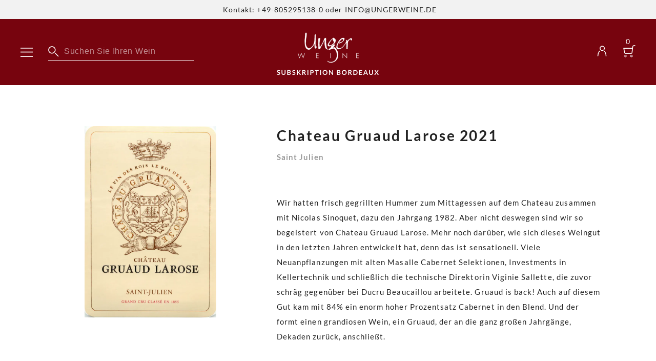

--- FILE ---
content_type: text/html; charset=utf-8
request_url: https://www.subskription-bordeaux.de/products/2021/gruaud-larose-2021-wein-622de7cdd63c92cfc55869c7
body_size: 21381
content:
<!DOCTYPE html><html><head><meta charSet="utf-8"/><link rel="preload" href="/_next/static/media/lato-latin-400-normal.cc2c3b4a.woff2" as="font" type="font/woff2" crossorigin="anonymous"/><link rel="preload" href="/_next/static/media/lato-latin-300-normal.d50c00d5.woff2" as="font" type="font/woff2" crossorigin="anonymous"/><link rel="preload" href="/_next/static/media/lato-latin-700-normal.10278b9b.woff2" as="font" type="font/woff2" crossorigin="anonymous"/><meta name="viewport" content="width=device-width, initial-scale=1"/><link rel="icon" type="image/png" href="/favicon.png"/><link rel="apple-touch-icon" type="image/png" href="/apple-touch-icon.png"/><link rel="apple-touch-icon-precomposed" type="image/png" href="/apple-touch-icon-precomposed.png"/><meta name="google" content="notranslate"/><style>
.display-block-for-logged-in {
  display: none !important;
}

html.logged-in .display-block-for-logged-in {
  display: block !important;
}
</style><script>
            document.documentElement.classList.add('');
          </script><script src="https://ccm19.ungerweine.de/ccm19/public/app.js?apiKey=089058c18ec6a653abe249d2f146b0690db52ab2cb4a5172&amp;domain=337ba7b&amp;lang=de_DE" referrerPolicy="origin"></script><link rel="preload" href="" as="image" type="image/png"/><link rel="preload" href="/assets/images/header/menu.svg" as="image" type="image/svg+xml"/><link rel="preload" href="/assets/images/header/account.svg" as="image" type="image/svg+xml"/><link rel="preload" href="/assets/images/header/cart.svg" as="image" type="image/svg+xml"/><link rel="preload" href="/assets/images/logo/primarySub.png" as="image" type="image/png" media="(min-width: 0px) and (max-width: 680px)"/><link rel="preload" href="/assets/images/logo/primarySub.png" as="image" type="image/png" media="(min-width: 681px) and (max-width: 1120px)"/><link rel="preload" href="/assets/images/logo/primarySub.png" as="image" type="image/png" media="(min-width: 1121px) and (max-width: 10000px)"/><meta name="robots" content="index, follow"/><title>Chateau Gruaud Larose 2021 🍷 Unger Weine</title><meta name="description" content="Wir hatten frisch gegrillten Hummer zum Mittagessen auf dem Chateau zusammen mit Nicolas Sinoquet, dazu den Jahrgang 1982. Aber nicht deswegen sind wir so begeistert von Chateau Gruaud Larose. Mehr noch darüber, wie sich dieses Weingut in den letzten Jahren entwickelt hat, denn das ist sensationell. Viele Neuanpflanzungen mit alten Masalle Cabernet Selektionen, Investments in Kellertechnik und schließlich die technische Direktorin Viginie Sallette, die zuvor schräg gegenüber bei Ducru Beaucaillou arbeitete. Gruaud is back! Auch auf diesem Gut kam mit 84% ein enorm hoher Prozentsatz Cabernet in den Blend. Und der formt einen grandiosen Wein, ein Gruaud, der an die ganz großen Jahrgänge, Dekaden zurück, anschließt."/><link rel="canonical" href="https://www.subskription-bordeaux.de/products/2021/gruaud-larose-2021-wein-622de7cdd63c92cfc55869c7"/><script type="application/ld+json">{"@context":"https://schema.org","@graph":[{"@type":"Organization","@id":"https://www.ungerweine.de/#organization","name":"Unger Weine","legalName":"Unger Weine KG","foundingDate":"1993","foundingLocation":"Frasdorf","founders":[{"@type":"Person","name":"Dr. Wulf Unger"},{"@type":"Person","name":"Michael Unger"}],"url":"https://www.ungerweine.de/","email":"info@ungerweine.de","vatID":"DE811989585","sameAs":["https://www.facebook.com/ungerweine/","https://www.instagram.com/ungerweine/","https://www.pinterest.de/unger_weine/"],"logo":{"@type":"ImageObject","@id":"https://www.ungerweine.de/#logo","url":"https://www.ungerweine.de/assets/images/logo/primary.png","width":129,"height":70,"caption":"Unger Weine KG"},"address":{"@type":"PostalAddress","streetAddress":"Aschauer Str. 3-5","addressLocality":"Frasdorf","addressRegion":"Bayern","postalCode":"83112","addressCountry":"Deutschland"},"contactPoint":{"@type":"ContactPoint","contactType":"customer support","telephone":"+49 8052 95138 0","email":"info@ungerweine.de"},"brand":[{"@type":"Brand","name":"Unger Weine KG","description":"UNGER WEINE zählt nun seit über 25 Jahren weltweit zu den führenden Unternehmen im Premium-Wein und Raritätenhandel. Im Bereich Bordeaux und exklusiver Kalifornier verfügen wir über eines der umfangreichsten Sortimente Europas. Viele weitere namhafte Exklusiv-Importe rarer Weine und Champagner unterstreichen unseren hohen Anspruch und sind in unserem Onlineshop erhältlich. Unger Weine - Weinankauf: Wir bewerten und kaufen ausschließlich perfekt gelagerte Weine aus privaten und institutionellen Sammlungen von der Einzelflasche bis zum kompletten Weinkeller. Unger Weine - Subskription: Wir verfügen über beste Kontakte und Beziehungen im Bordelais und sind persönlich mehrmals pro Jahr vor Ort, um uns ein umfassendes Bild des jeweiligen Jahrganges zu machen. Bereits im Jahr 2005 lancierte UNGER WEINE die weltweit erste reine Bordeaux-Subskriptionspage www.subskription-bordeaux.de."}]},{"@type":"WebSite","@id":"https://www.subskription-bordeaux.de/#website","url":"https://www.subskription-bordeaux.de/","name":"Unger Weine KG","publisher":{"@id":"https://www.ungerweine.de/#organization"}},{"@type":"WebPage","@id":"https://www.subskription-bordeaux.de/products/2021/gruaud-larose-2021-wein-622de7cdd63c92cfc55869c7#webpage","url":"https://www.subskription-bordeaux.de/products/2021/gruaud-larose-2021-wein-622de7cdd63c92cfc55869c7","inLanguage":"de","name":"Chateau Gruaud Larose 2021","description":"Wir hatten frisch gegrillten Hummer zum Mittagessen auf dem Chateau zusammen mit Nicolas Sinoquet, dazu den Jahrgang 1982. Aber nicht deswegen sind wir so begeistert von Chateau Gruaud Larose. Mehr noch darüber, wie sich dieses Weingut in den letzten Jahren entwickelt hat, denn das ist sensationell. Viele Neuanpflanzungen mit alten Masalle Cabernet Selektionen, Investments in Kellertechnik und schließlich die technische Direktorin Viginie Sallette, die zuvor schräg gegenüber bei Ducru Beaucaillou arbeitete. Gruaud is back! Auch auf diesem Gut kam mit 84% ein enorm hoher Prozentsatz Cabernet in den Blend. Und der formt einen grandiosen Wein, ein Gruaud, der an die ganz großen Jahrgänge, Dekaden zurück, anschließt.","isPartOf":{"@id":"https://www.subskription-bordeaux.de/#website"}}]}</script><meta name="next-head-count" content="24"/><link rel="preload" href="/_next/static/css/50ce56bc78b2e672.css" as="style"/><link rel="stylesheet" href="/_next/static/css/50ce56bc78b2e672.css" data-n-g=""/><link rel="preload" href="/_next/static/css/41fa4c908eab773e.css" as="style"/><link rel="stylesheet" href="/_next/static/css/41fa4c908eab773e.css" data-n-p=""/><link rel="preload" href="/_next/static/css/9afa562be1fd1e1f.css" as="style"/><link rel="stylesheet" href="/_next/static/css/9afa562be1fd1e1f.css" data-n-p=""/><noscript data-n-css=""></noscript><script defer="" nomodule="" src="/_next/static/chunks/polyfills-c67a75d1b6f99dc8.js"></script><script src="/_next/static/chunks/webpack-db228e79e1371a09.js" defer=""></script><script src="/_next/static/chunks/framework-9181fc91e66bac1d.js" defer=""></script><script src="/_next/static/chunks/main-03f5ff6848ee2f18.js" defer=""></script><script src="/_next/static/chunks/pages/_app-70276c71bf27567f.js" defer=""></script><script src="/_next/static/chunks/1543-42d0668ca65c5e64.js" defer=""></script><script src="/_next/static/chunks/9234-805db5c07869aca9.js" defer=""></script><script src="/_next/static/chunks/3602-92d2e5fa8b54862f.js" defer=""></script><script src="/_next/static/chunks/8586-9cc78c1c8a798afa.js" defer=""></script><script src="/_next/static/chunks/3756-a9f9581194135b47.js" defer=""></script><script src="/_next/static/chunks/8558-188d840f392750c6.js" defer=""></script><script src="/_next/static/chunks/3557-38814b8035f3aaeb.js" defer=""></script><script src="/_next/static/chunks/8129-213024abf3553a41.js" defer=""></script><script src="/_next/static/chunks/626-06cb193c50ded695.js" defer=""></script><script src="/_next/static/chunks/6569-9b303816af0aacc4.js" defer=""></script><script src="/_next/static/chunks/pages/%5B%5B...path%5D%5D-ce4be5774d5bcec6.js" defer=""></script><script src="/_next/static/hYN6YzXqz__MPNrUFQyRC/_buildManifest.js" defer=""></script><script src="/_next/static/hYN6YzXqz__MPNrUFQyRC/_ssgManifest.js" defer=""></script></head><body><div id="__next" data-reactroot=""><div class="notifications-banner_container__6DWj9"><a class="notifications-banner_text__E9H2m"><img src="" alt="" width="0"/>Kontakt: +49-805295138-0 oder INFO@UNGERWEINE.DE</a></div><header class="primary-header_container__fweM_"><div class="primary-header_containerContent__J2sWT"><div class="primary-header_firstLine__GBQw5"><div class="primary-header_firstLineLeft__3wH1G"><img src="/assets/images/header/menu.svg" class="primary-header_menuToggle__e_cMg" alt=""/><div class="primary-header_search__LNhhK"><div class="primary-header-search_container__sCbOm"><img src="/assets/images/header/search.svg" alt=""/><input value="" placeholder="Suchen Sie Ihren Wein"/><div hidden=""><div class="primary-header-search_resultList__e3eBg"></div></div></div></div></div><a href="/" class="primary-header_logo___ZRLa"><picture><source srcSet="/assets/images/logo/primarySub.png" media="(min-width: 1121px) and (max-width: 10000px)"/><img src="/assets/images/logo/smallSub.png" alt="Ungerweine Logo"/></picture></a><div class="primary-header_firstLineRight__6xA6X"><a class="primary-header_account__oWHw_" href="/account" rel="nofollow"><div class="primary-header_loggedInTick__3i29a display-block-for-logged-in"></div><img src="/assets/images/header/account.svg" alt=""/></a><a class="primary-header_account__oWHw_ display-block-for-logged-in" href="/account/wishlist" rel="nofollow"><img src="/assets/images/header/wishlist.svg" alt=""/></a><a class="primary-header_cart__9Y5AF" href="/cart" rel="nofollow"><img src="/assets/images/header/cart.svg" alt=""/><span class="primary-header_amount__Omd_a">0</span></a></div></div><div class="primary-header_secondLine__zHbRp"><div class="primary-header-search_container__sCbOm"><img src="/assets/images/header/search.svg" alt=""/><input value="" placeholder="Suchen Sie Ihren Wein"/><div hidden=""><div class="primary-header-search_resultList__e3eBg"></div></div></div></div></div></header><div class="primary-header-menu_overlay__InU56 "><div class="primary-header-menu_menu__RQkKc "><nav><div class="primary-header-menu_navigationHeader__cikdr"><div class="primary-header-menu_close__phqlR"></div></div><div class="primary-header-menu_divider__p2bxm"></div><ul class="primary-header-menu_links__6SKg7"><li><a class="" href="/">Home</a></li><li><a class="" href="/catalog">Alle Weine</a></li><li><a class="primary-header-menu_submenuLink__ZJ3M1">Appellationen</a></li><li><a class="" href="/empfehlungen">Unger Weine empfiehlt</a></li><li><a class="" href="/journal">Weinjournal</a></li><li><a class="" href="/top_bewertungen">Top-Bewertungen</a></li></ul><div class="primary-header-menu_divider__p2bxm"></div><ul class="primary-header-menu_links__6SKg7"><li><a class="" href="/information">Infos zur aktuellen Subskription</a></li><li><a class="" href="/history">Vergangene Subskriptionen</a></li><li><a class="" href="/about">Über uns</a></li></ul><div class="primary-header-menu_divider__p2bxm"></div><ul class="primary-header-menu_smallLinks__lCEeC"><li><a class="">Login</a></li><li><a class="" href="/account/wishlist">Wunschliste</a></li><li><a class="" href="/legal/impressum">Kontakt</a></li><li><a class="" href="/legal/versand">Versand und Zahlungsarten</a></li><li><a class="" href="/Subskriptionsbedingungen">Subskriptionsbedingungen</a></li><li><a class="" href="/faq">FAQ</a></li><li><a class="" href="/legal/agb">AGB</a></li></ul></nav></div><div class="primary-header-menu_submenu__GshTh false"></div></div><main class="main_container__nDmwy false"><div class="breakout_container__kM00p breakout_growDown__bL_cJ breakout_allScreens__qtzFq"><div class="page-content_container__NuufC page-content_backgroundTransparent__X1pPq"><div class="page-content_wrapper__57Mit page-content_wide__85ZFr"><div class="contello-product-detail-page_productInfo__FDBzZ"><div class="contello-product-detail-page_gallery__6bqcs"><div class="contello-product-detail-page_preview__zgVq9 "><picture><source srcSet="/assets/i/35496b49-8faa-4c16-b646-3e884269bf54.webp" type="image/webp"/><img class="contello-product-detail-page_previewImg__mjqw5" src="/assets/i/55807ea7-75c5-4838-860c-d13470a6edbd.jpg" alt="2021 Chateau Gruaud Larose Saint Julien"/></picture></div></div><div class="contello-product-detail-page_productDescription__ZJ_Is"><h1 class="contello-product-detail-page_productTitle__AuYVg">Chateau Gruaud Larose 2021</h1><div class="contello-product-detail-page_productSubtitle___BsGN">Saint Julien</div><div><div class="spacer_container__eTnXA spacer_s__cZPN1"></div></div><div class="contello-product-detail-page_descriptionText__NTDaJ"><p class="">Wir hatten frisch gegrillten Hummer zum Mittagessen auf dem Chateau zusammen mit Nicolas Sinoquet, dazu den Jahrgang 1982. Aber nicht deswegen sind wir so begeistert von Chateau Gruaud Larose. Mehr noch darüber, wie sich dieses Weingut in den letzten Jahren entwickelt hat, denn das ist sensationell. Viele Neuanpflanzungen mit alten Masalle Cabernet Selektionen, Investments in Kellertechnik und schließlich die technische Direktorin Viginie Sallette, die zuvor schräg gegenüber bei Ducru Beaucaillou arbeitete. Gruaud is back! Auch auf diesem Gut kam mit 84% ein enorm hoher Prozentsatz Cabernet in den Blend. Und der formt einen grandiosen Wein, ein Gruaud, der an die ganz großen Jahrgänge, Dekaden zurück, anschließt.<!-- -->  </p></div></div></div></div></div></div><h2 class="contello-product-detail-page_variantHeadline__Qk_2F">Chateau Gruaud Larose 2021</h2><div class="contello-product-detail-page_variants__sez2a"><div class="product-variants_variant__HxihI"><div class="product-variants_textContent__BMv2_"><span class="product-variants_title__QWdSv">6 Fl. á 0,75l in der 6er OVP</span><div class="product-variants_notAvailableText__njkTa">Derzeit nicht verfügbar</div></div></div><div class="product-variants_variant__HxihI"><div class="product-variants_textContent__BMv2_"><span class="product-variants_title__QWdSv">12 Fl. á 0,75l in der 12er OVP</span><div class="product-variants_notAvailableText__njkTa">Derzeit nicht verfügbar</div></div></div></div><div class="spacer_container__eTnXA spacer_l__EhiuQ"></div><div class="spacer_container__eTnXA spacer_m__cekmv"></div><div class="breakout_container__kM00p breakout_growDown__bL_cJ breakout_allScreens__qtzFq"><div class="page-content_container__NuufC page-content_backgroundTransparent__X1pPq"><div class="page-content_wrapper__57Mit page-content_normal__C4KjJ"><div class="text-block_container__uwspi text-block_ulStyleNormal__32bWb text-block_olStyleDecimal__rDoho"><h2>Bewertungen</h2></div></div></div></div><div class="breakout_container__kM00p breakout_growDown__bL_cJ breakout_allScreens__qtzFq"><div class="page-content_container__NuufC page-content_backgroundTransparent__X1pPq"><div class="page-content_wrapper__57Mit page-content_normal__C4KjJ"><div class="product-ratings_rating__eqvsE"><div class="product-ratings_ratingScore__uPswq">18+</div><div class="product-ratings_ratingText__WdJNw"><b>Weinwisser<!-- -->:</b> <!-- -->&quot;Komplexes Bouquet, zarte blaubeerige Konturen, betörender Iris- Duft und dunkles Graphit. Am beruhigenden Gaumen mit seidiger Textur, balancierter Rasse, engmaschigem Tanninkorsett und athletischem Körper. Im konzentrierten Finale Wildkirsche, tiefe Terroirwürze und pfeffriges Extrakt. Der Jahrgang spielt diesem filigranen St.-Julien in die Karten, auf dem gleichen Niveau wie in den letzten Jahren, in seiner Appellation sogar Klassenbester.&quot;</div></div><div class="product-ratings_rating__eqvsE"><div class="product-ratings_ratingScore__uPswq">95</div><div class="product-ratings_ratingText__WdJNw"><b>Decanter<!-- -->:</b> <!-- -->&quot;Black peppercorns, tobacco, ash, vanilla, cinnamon and cedar spice. A gorgeous mouthfeel straight away, the tannins so plump, not heavy or opulent but filling and ripe. This has a charming gentle aspect - a smooth, sleek texture with concentration. Supple and agile, there is lots of energy here, filled with red fruit flavours that have a delicate, sweet liquorice edge. Acidity does not overtake the fruit at all, just lifts the palate all the way through. Excellent work, immensely pleasurable, well framed with promise for long ageing. More Cabernet in the blend than usual. Ageing 14 months in French oak barrels, 15% new, the rest one year old.&quot;</div></div><div class="product-ratings_rating__eqvsE"><div class="product-ratings_ratingScore__uPswq">94-<br>95+</div><div class="product-ratings_ratingText__WdJNw"><b>Wine Advocate<!-- -->:</b> <!-- -->&quot;The 2021 Gruaud Larose is very impressive, exhibiting deep aromas of wild berries, cherries and cassis mingled with hints of licorice, violets and cigar wrapper. Medium to full-bodied, deep and concentrated, it&#x27;s impressively rich and layered, with lively acids and ripe tannins, it concludes with a pure and penetrating finish. Classically balanced and intensely flavored, it&#x27;s an elegant, beautifully made wine that is well worth seeking out. Three beautiful parcels of recently planted Cabernet Sauvignon, situated on deep gravel ideally adapted to this variety but hitherto planted with Merlot, make a contribution to the blend this year; but that&#x27;s only one of the factors that explain why Gruaud has produced a 2021 that looks set to rival or surpass even recent and more propitious vintages such as 2018. The blend is fully 84% Cabernet Sauvignon, complemented by 12% Merlot and 4% Cabernet Franc, and it checks in at 12.5% alcohol. Congratulations are in order for technical director Virginie Sallette and the entire team at Gruaud Larose! Tasted twice.&quot;</div></div><div class="product-ratings_rating__eqvsE"><div class="product-ratings_ratingScore__uPswq">18</div><div class="product-ratings_ratingText__WdJNw"><b>Vinum<!-- -->:</b> <!-- -->&quot;Von grosser Präzision und ausgesuchter Rasse, Klassetannin, besondere Spannkraft und Länge; herrlicher Gruaud, dem der Stil des Jahres wie angepasst sitzt.&quot;</div></div><div class="product-ratings_rating__eqvsE"><div class="product-ratings_ratingScore__uPswq">92-<br>94</div><div class="product-ratings_ratingText__WdJNw"><b>The Wine Cellar Insider<!-- -->:</b> <!-- -->&quot;Dark in color, the wine kicks off with tobacco leaf, underbrush, herbs, olives, flowers, and currants. On the palate, the wine is soft, forward, fresh, and fruity, with polished tannins, elegant textures, and a round, sweet, red currant, and black cherry finish. There is a nice spicy, fresh kick in the endnote of the classically-styled, bright, understated wine. Give it a few years to compose itself and it will show quite nicely. The wine blends 84% Cabernet Sauvignon, 12% Merlot, and 4% Cabernet Franc, 12.5% ABV. The harvest took place September 23-October 7. The yields were low at 29 hectoliters per hectare. Drink from 2025-2055.&quot;</div></div><div class="product-ratings_rating__eqvsE"><div class="product-ratings_ratingScore__uPswq">92</div><div class="product-ratings_ratingText__WdJNw"><b>Falstaff<!-- -->:</b> <!-- -->&quot;Tiefdunkles Rubingranat, opaker Kern, violette Reflexe, zarte Randaufhellung. Feine Kräuterwürze, Noten von Brombeeren und Cassis, frische Orangenzesten, tabakige Nuancen. Straff, frische Kirschen, lebendig strukturiert, gut integrierte Tannine, mineralisch, Rote Johannisbeeren im Abgang, ganz zarte Fruchtsüße im Nachhall, ein leichtfüßiger, unkomplizierter Speisenbegleiter, bald antrinkbar.&quot;</div></div><div class="product-ratings_rating__eqvsE"><div class="product-ratings_ratingScore__uPswq">91-<br>93</div><div class="product-ratings_ratingText__WdJNw"><b>Lisa Perrotti-Brown<!-- -->:</b> <!-- -->&quot;The 2021 Gruaud Larose is made from 84% Cabernet Sauvignon, 12% Merlot, and 4% Cabernet Franc, harvested from 23 September to 7 October, and aging in 95% new oak for an anticipated 18 months. Deep garnet-purple colored, it needs a lot of coaxing to unlock notes of ripe blackcurrants, fresh blackberries, and mulberries, leading to wafts of pencil shavings, dried roses, and crushed rocks, plus a hint of tapenade. Light to medium-bodied, the palate has great tension and energy with a great backbone of ripe grainy tannins and loads of mineral and earth layers, finishing with a refreshing lift. It has an impressive quiet intensity that really works.&quot;</div></div></div></div></div><div class="spacer_container__eTnXA spacer_m__cekmv"></div><div class="separator_container__Jb3c9 "></div><div class="breakout_container__kM00p breakout_growDown__bL_cJ breakout_allScreens__qtzFq"><div class="page-content_container__NuufC page-content_backgroundTransparent__X1pPq"><div class="page-content_wrapper__57Mit page-content_normal__C4KjJ"><div class="text-block_container__uwspi text-block_ulStyleNormal__32bWb text-block_olStyleDecimal__rDoho"><h2 id="facts">FAKTEN</h2><div class="contello-product-detail-page_facts__g7SMI"><div><div class="contello-product-detail-page_factsLabel__Ti_kS">Weinart<!-- -->:</div><div class="contello-product-detail-page_factsValue__8GXim">Rotwein</div></div><div><div class="contello-product-detail-page_factsLabel__Ti_kS">Ursprungsland<!-- -->:</div><div class="contello-product-detail-page_factsValue__8GXim">Frankreich</div></div><div><div class="contello-product-detail-page_factsLabel__Ti_kS">Region<!-- -->:</div><div class="contello-product-detail-page_factsValue__8GXim">Bordeaux</div></div><div><div class="contello-product-detail-page_factsLabel__Ti_kS">Appellation<!-- -->:</div><div class="contello-product-detail-page_factsValue__8GXim">Saint Julien</div></div><div><div class="contello-product-detail-page_factsLabel__Ti_kS">Weingut<!-- -->:</div><div class="contello-product-detail-page_factsValue__8GXim">Chateau Gruaud Larose</div></div><div><div class="contello-product-detail-page_factsLabel__Ti_kS">Verantwortlicher Lebensmittelunternehmer<!-- -->:</div><div class="contello-product-detail-page_factsValue__8GXim">Chateau Gruaud Larose, 33250 Saint-Julien-Beychevelle, Frankreich</div></div><div><div class="contello-product-detail-page_factsLabel__Ti_kS">Alkoholgehalt<!-- -->:</div><div class="contello-product-detail-page_factsValue__8GXim">Noch nicht bekannt</div></div><div><div class="contello-product-detail-page_factsLabel__Ti_kS">Allergene<!-- -->:</div><div class="contello-product-detail-page_factsValue__8GXim">Enthält Sulfite</div></div></div></div></div></div></div><div class="spacer_container__eTnXA spacer_l__EhiuQ"></div><div class="breakout_container__kM00p breakout_growDown__bL_cJ breakout_allScreens__qtzFq"><div class="page-content_container__NuufC page-content_backgroundGray__r7puo"><div class="page-content_wrapper__57Mit page-content_max__GXk1D"><div e2f-type="component.productSlider" class="product-slider_container__ZGww_"><div class="product-slider_wrapper__kq4SR"><div class="product-slider_headline__PlpGw">Empfehlungen</div></div><div class="product-slider_swiperWrapper__j4Z4R"><div e2f-type="component.productSlider.prev" class="product-slider_arrowPrev__aYNI7"></div><div e2f-type="component.productSlider.next" class="product-slider_arrowNext__Ncrb7"></div><div class="swiper-container product-slider_overflowVisible__SnMbA"><div class="swiper-wrapper"><div class="swiper-slide product-slider_product__SEvZA"><div class="product-slider-item_container__MqoGW product-slider-item_appearanceSlider__P0y5A"><div class="product-slider-item_productImage__Pc0nN"><picture><source srcSet="/assets/i/a22f1050-c2b5-4ff0-817d-e61c01205667.webp" type="image/webp" media="(min-width: 0px) and (max-width: 680px)"/><source srcSet="/assets/i/e28d06e9-3b61-45cd-a1b9-c6a99118d585.webp" type="image/webp" media="(min-width: 681px)"/><img src="/assets/i/d99dc14a-05fd-4430-bd96-eb50392687ed.jpg" alt="2024 Chateau Pontet Canet Pauillac" loading="lazy"/></picture></div><div class="product-slider-item_descriptionWrapper__A_F8i"><div class="product-slider-item_description__YCA4M"><a href="/products/2024/pontet-canet-pauillac-bordeaux-frankreich-ZuLPaFqAGE28xmT1" class="product-slider-item_title___ZOvn">Chateau Pontet Canet 2024</a><div class="product-slider-item_subtitle__vacvv">Pauillac</div></div><div class="product-slider-item_badges__roy9o"><div class="product-slider-item_badge__JhUt2">Topwein des Jahrgangs</div></div></div><div class="product-slider-item_footer__Eoqsh"><div class="product-slider-item_prices__9AtzY"><div class="product-slider-item_productPrice__D_rad">82,90 €</div><div class="product-slider-item_priceAddition__jMv4v"><b>0,75 l</b>, <!-- -->110,53 € /  Liter</div></div></div><div class="product-slider-item_category__vP_nC">Rotwein</div></div></div><div class="swiper-slide product-slider_product__SEvZA"><div class="product-slider-item_container__MqoGW product-slider-item_appearanceSlider__P0y5A"><div class="product-slider-item_productImage__Pc0nN"><picture><source srcSet="/assets/i/6ae9d6e0-a64f-4f24-8c04-1701427eec95.webp" type="image/webp" media="(min-width: 0px) and (max-width: 680px)"/><source srcSet="/assets/i/44865dff-1e01-4f1f-a887-3e2e4b1b42a9.webp" type="image/webp" media="(min-width: 681px)"/><img src="/assets/i/38a86002-b50d-4d17-ae94-d82d92a0dc80.jpg" alt="2024 Chateau Les Carmes Haut Brion Graves" loading="lazy"/></picture></div><div class="product-slider-item_descriptionWrapper__A_F8i"><div class="product-slider-item_description__YCA4M"><a href="/products/2024/les-carmes-haut-brion-graves-bordeaux-frankreich-ZuLPaFqAGE28xmIa" class="product-slider-item_title___ZOvn">Chateau Les Carmes Haut Brion 2024</a><div class="product-slider-item_subtitle__vacvv">Graves</div></div><div class="product-slider-item_badges__roy9o"><div class="product-slider-item_badge__JhUt2">Topwein des Jahrgangs - Must Have!</div></div></div><div class="product-slider-item_footer__Eoqsh"><div class="product-slider-item_prices__9AtzY"><div class="product-slider-item_productPrice__D_rad">83,80 €</div><div class="product-slider-item_priceAddition__jMv4v"><b>0,75 l</b>, <!-- -->111,73 € /  Liter</div></div></div><div class="product-slider-item_category__vP_nC">Rotwein</div></div></div><div class="swiper-slide product-slider_product__SEvZA"><div class="product-slider-item_container__MqoGW product-slider-item_appearanceSlider__P0y5A"><div class="product-slider-item_productImage__Pc0nN"><picture><source srcSet="/assets/i/48ffcc89-2481-407f-9719-71349864e3f0.webp" type="image/webp" media="(min-width: 0px) and (max-width: 680px)"/><source srcSet="/assets/i/c2e18a93-5c71-4cb2-abc7-48df5819d00c.webp" type="image/webp" media="(min-width: 681px)"/><img src="/assets/i/55174f05-1c83-4838-a20c-f64e5f1388b7.jpg" alt="2024 Chateau Batailley Pauillac" loading="lazy"/></picture></div><div class="product-slider-item_descriptionWrapper__A_F8i"><div class="product-slider-item_description__YCA4M"><a href="/products/2024/batailley-pauillac-bordeaux-frankreich-ZuLPaFqAGE28xmOe" class="product-slider-item_title___ZOvn">Chateau Batailley 2024</a><div class="product-slider-item_subtitle__vacvv">Pauillac</div></div><div class="product-slider-item_badges__roy9o"><div class="product-slider-item_badge__JhUt2">Sonderetikett und Spezialflasche</div></div></div><div class="product-slider-item_footer__Eoqsh"><div class="product-slider-item_notAvailableText__vRSCx">Derzeit nicht verfügbar</div></div><div class="product-slider-item_category__vP_nC">Rotwein</div></div></div><div class="swiper-slide product-slider_product__SEvZA"><div class="product-slider-item_container__MqoGW product-slider-item_appearanceSlider__P0y5A"><div class="product-slider-item_productImage__Pc0nN"><picture><source srcSet="/assets/i/d7096963-ef31-454f-84c6-ed7a4c8d27ed.webp" type="image/webp" media="(min-width: 0px) and (max-width: 680px)"/><source srcSet="/assets/i/0d575f84-b0c3-4b26-9d5d-d154f224928c.webp" type="image/webp" media="(min-width: 681px)"/><img src="/assets/i/a404fa92-2241-43f8-a3d1-a6913b9523e9.jpg" alt="2024 Chateau Le Pin Beausoleil Bordeaux Superieur" loading="lazy"/></picture></div><div class="product-slider-item_descriptionWrapper__A_F8i"><div class="product-slider-item_description__YCA4M"><a href="/products/2024/le-pin-beausoleil-bordeaux-superieur-frankreich-ZuLPaFqAGE28xl7A" class="product-slider-item_title___ZOvn">Chateau Le Pin Beausoleil 2024</a><div class="product-slider-item_subtitle__vacvv">Bordeaux Superieur</div></div><div class="product-slider-item_badges__roy9o"><div class="product-slider-item_badge__JhUt2">Preis/Leistungs - Highlight</div></div></div><div class="product-slider-item_footer__Eoqsh"><div class="product-slider-item_prices__9AtzY"><div class="product-slider-item_productPrice__D_rad">17,90 €</div><div class="product-slider-item_priceAddition__jMv4v"><b>0,75 l</b>, <!-- -->23,87 € /  Liter</div></div></div><div class="product-slider-item_category__vP_nC">Rotwein</div></div></div><div class="swiper-slide product-slider_product__SEvZA"><div class="product-slider-item_container__MqoGW product-slider-item_appearanceSlider__P0y5A"><div class="product-slider-item_productImage__Pc0nN"><picture><source srcSet="/assets/i/8f5642b4-c4aa-4fab-936d-89b734cdec4f.webp" type="image/webp" media="(min-width: 0px) and (max-width: 680px)"/><source srcSet="/assets/i/ae21bb6c-08e2-4f13-9aa3-1e2de7a0607e.webp" type="image/webp" media="(min-width: 681px)"/><img src="/assets/i/5ee6f730-1fb7-48b3-8cc8-959d268985a5.jpg" alt="2024 Chateau Cheval Blanc Saint Emilion" loading="lazy"/></picture></div><div class="product-slider-item_descriptionWrapper__A_F8i"><div class="product-slider-item_description__YCA4M"><a href="/products/2024/cheval-blanc-saint-emilion-bordeaux-frankreich-ZuLPaFqAGE28xmLv" class="product-slider-item_title___ZOvn">Chateau Cheval Blanc 2024</a><div class="product-slider-item_subtitle__vacvv">Saint Emilion</div></div><div class="product-slider-item_badges__roy9o"><div class="product-slider-item_badge__JhUt2">Topwein des Jahrgangs</div></div></div><div class="product-slider-item_footer__Eoqsh"><div class="product-slider-item_prices__9AtzY"><div class="product-slider-item_productPrice__D_rad">385,00 €</div><div class="product-slider-item_priceAddition__jMv4v"><b>0,75 l</b>, <!-- -->513,33 € /  Liter</div></div></div><div class="product-slider-item_category__vP_nC">Rotwein</div></div></div><div class="swiper-slide product-slider_product__SEvZA"><div class="product-slider-item_container__MqoGW product-slider-item_appearanceSlider__P0y5A"><div class="product-slider-item_productImage__Pc0nN"><picture><source srcSet="/assets/i/5de7758a-2d60-46bc-afa1-4501df896a63.webp" type="image/webp" media="(min-width: 0px) and (max-width: 680px)"/><source srcSet="/assets/i/18a36da7-2d39-4c26-82d3-460172cbd9d7.webp" type="image/webp" media="(min-width: 681px)"/><img src="/assets/i/9c13c784-82d1-431a-aa7e-a66b5c5cc111.jpg" alt="2024 Chateau Laroque Saint Emilion" loading="lazy"/></picture></div><div class="product-slider-item_descriptionWrapper__A_F8i"><div class="product-slider-item_description__YCA4M"><a href="/products/2024/laroque-saint-emilion-bordeaux-frankreich-ZuLPaFqAGE28xlvu" class="product-slider-item_title___ZOvn">Chateau Laroque 2024</a><div class="product-slider-item_subtitle__vacvv">Saint Emilion</div></div><div class="product-slider-item_badges__roy9o"><div class="product-slider-item_badge__JhUt2">Preis/Leistungs-Highlight</div></div></div><div class="product-slider-item_footer__Eoqsh"><div class="product-slider-item_prices__9AtzY"><div class="product-slider-item_productPrice__D_rad">23,50 €</div><div class="product-slider-item_priceAddition__jMv4v"><b>0,75 l</b>, <!-- -->31,33 € /  Liter</div></div></div><div class="product-slider-item_category__vP_nC">Rotwein</div></div></div><div class="swiper-slide product-slider_product__SEvZA"><div class="product-slider-item_container__MqoGW product-slider-item_appearanceSlider__P0y5A"><div class="product-slider-item_productImage__Pc0nN"><picture><source srcSet="/assets/i/551a399f-27ed-4636-9dac-233c52110b09.webp" type="image/webp" media="(min-width: 0px) and (max-width: 680px)"/><source srcSet="/assets/i/db3c91b6-f1b7-4e87-a570-664bc89b8dd4.webp" type="image/webp" media="(min-width: 681px)"/><img src="/assets/i/ecef4f11-35be-4f5d-a564-787639b0042e.jpg" alt="2024 Chateau Montrose Saint Estephe" loading="lazy"/></picture></div><div class="product-slider-item_descriptionWrapper__A_F8i"><div class="product-slider-item_description__YCA4M"><a href="/products/2024/montrose-saint-estephe-bordeaux-frankreich-ZuLPaFqAGE28xmE4" class="product-slider-item_title___ZOvn">Chateau Montrose 2024</a><div class="product-slider-item_subtitle__vacvv">Saint Estephe</div></div><div class="product-slider-item_badges__roy9o"><div class="product-slider-item_badge__JhUt2">Topwein des Jahrgangs</div></div></div><div class="product-slider-item_footer__Eoqsh"><div class="product-slider-item_prices__9AtzY"><div class="product-slider-item_productPrice__D_rad">116,50 €</div><div class="product-slider-item_priceAddition__jMv4v"><b>0,75 l</b>, <!-- -->155,33 € /  Liter</div></div></div><div class="product-slider-item_category__vP_nC">Rotwein</div></div></div></div></div></div></div></div></div></div></main><footer class="primary-footer_container__JISy8"><div class="primary-footer_content__XYSAT"><div class="primary-footer_linksWithContacts__Sf_Jj"><div class="primary-footer_links__iJUY2"><a href="/legal/agb">AGB</a><a href="/faq">FAQ</a><a href="/legal/versand">Versandinformationen</a><a href="/legal/widerruf">Widerruf</a><a href="/legal/impressum">Impressum &amp; Kontakt</a><a href="/legal/datenschutz">Datenschutz</a><a>Cookie Einstellungen</a><a href="https://www.ungerweine.de">Unger Weine</a></div><div class="primary-footer_contacts__JLBbe"><div class="primary-footer_contactData__eayRh"><div class="primary-footer_prefix__sHecd">Kontakt<!-- -->:</div><a href="tel: +498052951380">+49 805295138-0</a><a href="mailto: subskription@ungerweine.de">subskription@ungerweine.de</a></div><div class="primary-footer_social__J11FZ"><div class="primary-footer_prefix__sHecd">Folgen Sie uns<!-- -->:</div><div class="primary-footer_socialIcons__M1gZt"><a href="https://www.instagram.com/ungerweine/"><img src="/assets/images/footer/instagram.svg" alt="" loading="lazy"/></a><a href="https://www.facebook.com/ungerweine/"><img class="primary-footer_facebook__VlYm9" src="/assets/images/footer/facebook.svg" alt="" loading="lazy"/></a></div></div></div></div></div></footer><div class="toast_toasts__WNMfP"></div><button type="button" class="scroll-to-top_button__x_t48 "></button></div><script id="__NEXT_DATA__" type="application/json">{"props":{"pageProps":{"contello":{"page":{"entityType":"product","entityId":"622de7cdd63c92cfc55869c7"},"content":{"header":{"notificationsBanner":{"messages":[{"icon":{"height":0,"url":"","width":0},"text":"Kontakt: +49-805295138-0 oder INFO@UNGERWEINE.DE","href":""}]},"menu":{"menuGroups":[{"smallText":false,"items":[{"href":"/","label":"Home","type":"link","submenuGroups":[],"highlightedLink":false,"showOnHeader":false},{"href":"/catalog","label":"Alle Weine","type":"link","submenuGroups":[],"highlightedLink":false,"showOnHeader":false},{"href":"javascript: shopHeader.toggleAppellationsMenu()","label":"Appellationen","type":"submenuHardcoded","submenuGroups":[],"highlightedLink":false,"showOnHeader":false},{"href":"/empfehlungen","label":"Unger Weine empfiehlt","type":"link","submenuGroups":[],"highlightedLink":false,"showOnHeader":false},{"href":"/journal","label":"Weinjournal","type":"link","submenuGroups":[],"highlightedLink":false,"showOnHeader":false},{"href":"/top_bewertungen","label":"Top-Bewertungen","type":"link","submenuGroups":[],"highlightedLink":false,"showOnHeader":false}]},{"smallText":false,"items":[{"href":"/information","label":"Infos zur aktuellen Subskription","type":"link","submenuGroups":[],"highlightedLink":false,"showOnHeader":false},{"href":"/history","label":"Vergangene Subskriptionen","type":"link","submenuGroups":[],"highlightedLink":false,"showOnHeader":false},{"href":"/about","label":"Über uns","type":"link","submenuGroups":[],"highlightedLink":false,"showOnHeader":false}]},{"smallText":true,"items":[{"href":"javascript: shopHeader.login();","label":"Login","type":"link","submenuGroups":[],"highlightedLink":false,"showOnHeader":false},{"href":"javascript: shopHeader.navigateToAccount();","label":"Mein Account","type":"link","submenuGroups":[],"highlightedLink":false,"showOnHeader":false},{"href":"/account/wishlist","label":"Wunschliste","type":"link","submenuGroups":[],"highlightedLink":false,"showOnHeader":false},{"href":"/legal/impressum","label":"Kontakt","type":"link","submenuGroups":[],"highlightedLink":false,"showOnHeader":false},{"href":"/legal/versand","label":"Versand und Zahlungsarten","type":"link","submenuGroups":[],"highlightedLink":false,"showOnHeader":false},{"href":"/Subskriptionsbedingungen","label":"Subskriptionsbedingungen","type":"link","submenuGroups":[],"highlightedLink":false,"showOnHeader":false},{"href":"/faq","label":"FAQ","type":"link","submenuGroups":[],"highlightedLink":false,"showOnHeader":false},{"href":"/legal/agb","label":"AGB","type":"link","submenuGroups":[],"highlightedLink":false,"showOnHeader":false}]}]}},"footer":{"navigation":{"items":[{"label":"AGB","href":"/legal/agb"},{"label":"FAQ","href":"/faq"},{"label":"Versandinformationen","href":"/legal/versand"},{"label":"Widerruf","href":"/legal/widerruf"},{"label":"Impressum \u0026 Kontakt","href":"/legal/impressum"},{"label":"Datenschutz","href":"/legal/datenschutz"},{"label":"Cookie Einstellungen","href":"javascript: shopFooter.cookiesModal()"},{"label":"Unger Weine","href":"https://www.ungerweine.de"}]}},"images":[{"type":"image","image":{"main":{"type":"image/jpeg","width":687,"height":1000,"url":"/assets/i/bc6cfeb2-b7c6-4e5c-81cd-02da89c0746f.jpg","name":""},"variants":[{"type":"image/jpeg","width":343,"height":500,"url":"/assets/i/3f112351-8a9a-434f-b8c6-e4184560c790.jpg","name":"JPEG500"},{"type":"image/webp","width":343,"height":500,"url":"/assets/i/9cf7054a-0fb7-41ab-a9e2-7a106a7e34c1.webp","name":"WEBP500"},{"type":"image/jpeg","width":206,"height":300,"url":"/assets/i/55402381-5e66-4b59-b06a-1339f6cfd8e4.jpg","name":"JPEG300"},{"type":"image/webp","width":206,"height":300,"url":"/assets/i/e1a3ff5c-7eeb-4423-913a-186ef2a95907.webp","name":"WEBP300"},{"type":"image/jpeg","width":687,"height":1000,"url":"/assets/i/55807ea7-75c5-4838-860c-d13470a6edbd.jpg","name":"JPEG1000"},{"type":"image/webp","width":687,"height":1000,"url":"/assets/i/35496b49-8faa-4c16-b646-3e884269bf54.webp","name":"WEBP1000"}]},"video":{"poster":{"main":{"url":"/assets/images/default.webp","type":"image/webp","width":1000,"height":1000},"variants":[]},"url":"","width":0,"height":0},"main":false}],"seo":{"index":true,"follow":true,"title":"Chateau Gruaud Larose 2021","description":"Wir hatten frisch gegrillten Hummer zum Mittagessen auf dem Chateau zusammen mit Nicolas Sinoquet, dazu den Jahrgang 1982. Aber nicht deswegen sind wir so begeistert von Chateau Gruaud Larose. Mehr noch darüber, wie sich dieses Weingut in den letzten Jahren entwickelt hat, denn das ist sensationell. Viele Neuanpflanzungen mit alten Masalle Cabernet Selektionen, Investments in Kellertechnik und schließlich die technische Direktorin Viginie Sallette, die zuvor schräg gegenüber bei Ducru Beaucaillou arbeitete. Gruaud is back! Auch auf diesem Gut kam mit 84% ein enorm hoher Prozentsatz Cabernet in den Blend. Und der formt einen grandiosen Wein, ein Gruaud, der an die ganz großen Jahrgänge, Dekaden zurück, anschließt.","canonical":""},"productRecommendations":[{"id":"66e2cf685a80184dbcc664f5","title":"Chateau Pontet Canet 2024","appellationName":"Pauillac","categoryName":"Rotwein","regionName":"Bordeaux","producerId":"618956112630c8f41b592ba7","producerName":"Chateau Pontet Canet","subtitle":"Pauillac","imageUrls":{"JPEG1000":"/assets/i/36fd738c-6c9f-4985-87ae-4d1d3ac6bf6d.jpg","JPEG500":"/assets/i/ef36161f-60a7-4ad7-a70a-d1677ba0fd0f.jpg","JPEG300":"/assets/i/d99dc14a-05fd-4430-bd96-eb50392687ed.jpg","WEBP1000":"/assets/i/216ab727-065f-4f5e-98ee-8b0936a6a521.webp","WEBP300":"/assets/i/a22f1050-c2b5-4ff0-817d-e61c01205667.webp","WEBP500":"/assets/i/e28d06e9-3b61-45cd-a1b9-c6a99118d585.webp"},"imageAlt":"2024 Chateau Pontet Canet Pauillac","slug":"2024/pontet-canet-pauillac-bordeaux-frankreich-ZuLPaFqAGE28xmT1","highlightLabel":"Topwein des Jahrgangs","hasNutritionFacts":false,"isBio":false,"variants":[{"id":"66e2cf685a80184dbcc664fa","name":"12 Fl. á 0,75l in der 12er OVP","isDefault":true,"highlightLabel":"","price":994.8,"availability":1,"pricePerUnit":{"unit":1,"value":110.53},"packageUrl":"","customDeliveryHint":"","customAttributes":[],"onRequestOnly":false,"availableOnlyInPackage":false,"gtin":"","matchedFilter":true},{"id":"66e2cf685a80184dbcc664f9","name":"6 Fl. á 0,75l in der 6er OVP","isDefault":false,"highlightLabel":"","price":502.8,"availability":1,"pricePerUnit":{"unit":1,"value":111.73},"packageUrl":"","customDeliveryHint":"","customAttributes":[],"onRequestOnly":false,"availableOnlyInPackage":false,"gtin":"","matchedFilter":true},{"id":"66e2cf685a80184dbcc664f8","name":"3 Fl. á 0,75l in der 3er OVP","isDefault":false,"highlightLabel":"","price":255.9,"availability":1,"pricePerUnit":{"unit":1,"value":113.73},"packageUrl":"","customDeliveryHint":"","customAttributes":[],"onRequestOnly":false,"availableOnlyInPackage":false,"gtin":"","matchedFilter":true}],"isDeliverable":true,"description":"","wineRatings":[]},{"id":"66e2cf685a80184dbcc6621a","title":"Chateau Les Carmes Haut Brion 2024","appellationName":"Graves","categoryName":"Rotwein","regionName":"Bordeaux","producerId":"618956122630c8f41b592c59","producerName":"Chateau Les Carmes Haut Brion","subtitle":"Graves","imageUrls":{"JPEG1000":"/assets/i/3f473c75-0a2b-4c44-82a9-47c9a4329373.jpg","JPEG500":"/assets/i/12fc5727-0154-4a46-a569-5613964f8626.jpg","JPEG300":"/assets/i/38a86002-b50d-4d17-ae94-d82d92a0dc80.jpg","WEBP1000":"/assets/i/6f1929ac-0452-4889-aad8-15b892b3fa35.webp","WEBP300":"/assets/i/6ae9d6e0-a64f-4f24-8c04-1701427eec95.webp","WEBP500":"/assets/i/44865dff-1e01-4f1f-a887-3e2e4b1b42a9.webp"},"imageAlt":"2024 Chateau Les Carmes Haut Brion Graves","slug":"2024/les-carmes-haut-brion-graves-bordeaux-frankreich-ZuLPaFqAGE28xmIa","highlightLabel":"Topwein des Jahrgangs - Must Have!","hasNutritionFacts":false,"isBio":false,"variants":[{"id":"66e2cf685a80184dbcc6621f","name":"12 Fl. á 0,75l in der 12er OVP","isDefault":true,"highlightLabel":"","price":1005.6,"availability":1,"pricePerUnit":{"unit":1,"value":111.73},"packageUrl":"","customDeliveryHint":"","customAttributes":[],"onRequestOnly":false,"availableOnlyInPackage":false,"gtin":"","matchedFilter":true},{"id":"66e2cf685a80184dbcc6621e","name":"6 Fl. á 0,75l in der 6er OVP","isDefault":false,"highlightLabel":"","price":508.2,"availability":1,"pricePerUnit":{"unit":1,"value":112.93},"packageUrl":"","customDeliveryHint":"","customAttributes":[],"onRequestOnly":false,"availableOnlyInPackage":false,"gtin":"","matchedFilter":true},{"id":"66e2cf685a80184dbcc6621d","name":"3 Fl. á 0,75l in der 3er OVP","isDefault":false,"highlightLabel":"","price":258.6,"availability":1,"pricePerUnit":{"unit":1,"value":114.93},"packageUrl":"","customDeliveryHint":"","customAttributes":[],"onRequestOnly":false,"availableOnlyInPackage":false,"gtin":"","matchedFilter":true}],"isDeliverable":true,"description":"","wineRatings":[]},{"id":"66e2cf685a80184dbcc6639e","title":"Chateau Batailley 2024","appellationName":"Pauillac","categoryName":"Rotwein","regionName":"Bordeaux","producerId":"618956112630c8f41b592bbb","producerName":"Chateau Batailley","subtitle":"Pauillac","imageUrls":{"JPEG1000":"/assets/i/9939f139-b239-4396-896a-5f58c989f8ed.jpg","JPEG500":"/assets/i/4418375b-5fed-4b3e-96ce-ee1c944d4351.jpg","JPEG300":"/assets/i/55174f05-1c83-4838-a20c-f64e5f1388b7.jpg","WEBP1000":"/assets/i/03410274-b249-4bd7-88b8-f2554df6f78b.webp","WEBP300":"/assets/i/48ffcc89-2481-407f-9719-71349864e3f0.webp","WEBP500":"/assets/i/c2e18a93-5c71-4cb2-abc7-48df5819d00c.webp"},"imageAlt":"2024 Chateau Batailley Pauillac","slug":"2024/batailley-pauillac-bordeaux-frankreich-ZuLPaFqAGE28xmOe","highlightLabel":"Sonderetikett und Spezialflasche","hasNutritionFacts":false,"isBio":false,"variants":[{"id":"66e2cf685a80184dbcc663a2","name":"12 Fl. á 0,75l in der 12er OVP","isDefault":true,"highlightLabel":"","price":0,"availability":2,"pricePerUnit":{"unit":1,"value":0},"packageUrl":"","customDeliveryHint":"","customAttributes":[],"onRequestOnly":false,"availableOnlyInPackage":false,"gtin":"","matchedFilter":true},{"id":"66e2cf685a80184dbcc663a1","name":"6 Fl. á 0,75l in der 6er OVP","isDefault":false,"highlightLabel":"","price":0,"availability":2,"pricePerUnit":{"unit":1,"value":0},"packageUrl":"","customDeliveryHint":"","customAttributes":[],"onRequestOnly":false,"availableOnlyInPackage":false,"gtin":"","matchedFilter":true}],"isDeliverable":true,"description":"","wineRatings":[]},{"id":"66e2cf685a80184dbcc65ec0","title":"Chateau Le Pin Beausoleil 2024","appellationName":"Bordeaux Superieur","categoryName":"Rotwein","regionName":"Bordeaux","producerId":"618956112630c8f41b592bde","producerName":"Chateau Le Pin Beausoleil","subtitle":"Bordeaux Superieur","imageUrls":{"JPEG1000":"/assets/i/7799309f-8470-4bb0-b1b4-4fdf4bc51647.jpg","JPEG500":"/assets/i/68a30414-ee25-429f-be2a-c6b1fc171def.jpg","JPEG300":"/assets/i/a404fa92-2241-43f8-a3d1-a6913b9523e9.jpg","WEBP1000":"/assets/i/82368d89-b9f1-4777-8cee-6ebf0bdd0a3a.webp","WEBP300":"/assets/i/d7096963-ef31-454f-84c6-ed7a4c8d27ed.webp","WEBP500":"/assets/i/0d575f84-b0c3-4b26-9d5d-d154f224928c.webp"},"imageAlt":"2024 Chateau Le Pin Beausoleil Bordeaux Superieur","slug":"2024/le-pin-beausoleil-bordeaux-superieur-frankreich-ZuLPaFqAGE28xl7A","highlightLabel":"Preis/Leistungs - Highlight","hasNutritionFacts":false,"isBio":false,"variants":[{"id":"66e2cf685a80184dbcc65ec4","name":"12 Fl. á 0,75l in der 12er OVP","isDefault":true,"highlightLabel":"","price":214.8,"availability":1,"pricePerUnit":{"unit":1,"value":23.87},"packageUrl":"","customDeliveryHint":"","customAttributes":[],"onRequestOnly":false,"availableOnlyInPackage":false,"gtin":"","matchedFilter":true},{"id":"66e2cf685a80184dbcc65ec3","name":"6 Fl. á 0,75l in der 6er OVP","isDefault":false,"highlightLabel":"","price":112.8,"availability":1,"pricePerUnit":{"unit":1,"value":25.07},"packageUrl":"","customDeliveryHint":"","customAttributes":[],"onRequestOnly":false,"availableOnlyInPackage":false,"gtin":"","matchedFilter":true}],"isDeliverable":true,"description":"","wineRatings":[]},{"id":"66e2cf685a80184dbcc662ef","title":"Chateau Cheval Blanc 2024","appellationName":"Saint Emilion","categoryName":"Rotwein","regionName":"Bordeaux","producerId":"618956102630c8f41b592ba0","producerName":"Chateau Cheval Blanc","subtitle":"Saint Emilion","imageUrls":{"JPEG1000":"/assets/i/2ae95701-1f83-48e0-95f1-b75a0ff63c57.jpg","JPEG500":"/assets/i/aa0b9f84-f322-4a71-84e0-a672830fe706.jpg","JPEG300":"/assets/i/5ee6f730-1fb7-48b3-8cc8-959d268985a5.jpg","WEBP1000":"/assets/i/173931ed-8480-4134-9024-e3336f2feabf.webp","WEBP300":"/assets/i/8f5642b4-c4aa-4fab-936d-89b734cdec4f.webp","WEBP500":"/assets/i/ae21bb6c-08e2-4f13-9aa3-1e2de7a0607e.webp"},"imageAlt":"2024 Chateau Cheval Blanc Saint Emilion","slug":"2024/cheval-blanc-saint-emilion-bordeaux-frankreich-ZuLPaFqAGE28xmLv","highlightLabel":"Topwein des Jahrgangs","hasNutritionFacts":false,"isBio":false,"variants":[{"id":"66e2cf685a80184dbcc662f3","name":"6 Fl. á 0,75l in der 6er OVP","isDefault":true,"highlightLabel":"","price":2310,"availability":1,"pricePerUnit":{"unit":1,"value":513.33},"packageUrl":"","customDeliveryHint":"","customAttributes":[],"onRequestOnly":false,"availableOnlyInPackage":false,"gtin":"","matchedFilter":true},{"id":"66e2cf685a80184dbcc662f2","name":"3 Fl. á 0,75l in der 3er OVP","isDefault":false,"highlightLabel":"","price":1162.2,"availability":1,"pricePerUnit":{"unit":1,"value":516.53},"packageUrl":"","customDeliveryHint":"","customAttributes":[],"onRequestOnly":false,"availableOnlyInPackage":false,"gtin":"","matchedFilter":true},{"id":"66e2cf685a80184dbcc662f1","name":"1 Fl. á 0,75l in der 1er OVP","isDefault":false,"highlightLabel":"","price":390,"availability":1,"pricePerUnit":{"unit":1,"value":520},"packageUrl":"","customDeliveryHint":"","customAttributes":[],"onRequestOnly":false,"availableOnlyInPackage":false,"gtin":"","matchedFilter":true}],"isDeliverable":true,"description":"","wineRatings":[]},{"id":"66e2cf685a80184dbcc65bee","title":"Chateau Laroque 2024","appellationName":"Saint Emilion","categoryName":"Rotwein","regionName":"Bordeaux","producerId":"618956122630c8f41b592c6e","producerName":"Chateau Laroque","subtitle":"Saint Emilion","imageUrls":{"JPEG1000":"/assets/i/f7bc0da4-0bbd-4814-bb83-6639873e4a86.jpg","JPEG500":"/assets/i/aaedcc8d-d7b8-41ec-b382-e79403c55d85.jpg","JPEG300":"/assets/i/9c13c784-82d1-431a-aa7e-a66b5c5cc111.jpg","WEBP1000":"/assets/i/5e503c14-47a1-4d28-be2b-48b61303d37d.webp","WEBP300":"/assets/i/5de7758a-2d60-46bc-afa1-4501df896a63.webp","WEBP500":"/assets/i/18a36da7-2d39-4c26-82d3-460172cbd9d7.webp"},"imageAlt":"2024 Chateau Laroque Saint Emilion","slug":"2024/laroque-saint-emilion-bordeaux-frankreich-ZuLPaFqAGE28xlvu","highlightLabel":"Preis/Leistungs-Highlight","hasNutritionFacts":false,"isBio":false,"variants":[{"id":"66e2cf685a80184dbcc65bf2","name":"12 Fl. á 0,75l in der 12er OVP","isDefault":true,"highlightLabel":"","price":282,"availability":1,"pricePerUnit":{"unit":1,"value":31.33},"packageUrl":"","customDeliveryHint":"","customAttributes":[],"onRequestOnly":false,"availableOnlyInPackage":false,"gtin":"","matchedFilter":true},{"id":"66e2cf685a80184dbcc65bf1","name":"6 Fl. á 0,75l in der 6er OVP","isDefault":false,"highlightLabel":"","price":146.4,"availability":1,"pricePerUnit":{"unit":1,"value":32.53},"packageUrl":"","customDeliveryHint":"","customAttributes":[],"onRequestOnly":false,"availableOnlyInPackage":false,"gtin":"","matchedFilter":true}],"isDeliverable":true,"description":"","wineRatings":[]},{"id":"66e2cf685a80184dbcc66138","title":"Chateau Montrose 2024","appellationName":"Saint Estephe","categoryName":"Rotwein","regionName":"Bordeaux","producerId":"618956112630c8f41b592ba5","producerName":"Chateau Montrose","subtitle":"Saint Estephe","imageUrls":{"JPEG1000":"/assets/i/53eb095c-a9ec-4e6d-b8e4-784ab340f990.jpg","JPEG500":"/assets/i/a7fc32ce-09b7-4678-a256-2652f0fa9487.jpg","JPEG300":"/assets/i/ecef4f11-35be-4f5d-a564-787639b0042e.jpg","WEBP1000":"/assets/i/91e02a86-e23f-48be-afc9-3538bc650860.webp","WEBP300":"/assets/i/551a399f-27ed-4636-9dac-233c52110b09.webp","WEBP500":"/assets/i/db3c91b6-f1b7-4e87-a570-664bc89b8dd4.webp"},"imageAlt":"2024 Chateau Montrose Saint Estephe","slug":"2024/montrose-saint-estephe-bordeaux-frankreich-ZuLPaFqAGE28xmE4","highlightLabel":"Topwein des Jahrgangs","hasNutritionFacts":false,"isBio":false,"variants":[{"id":"66e2cf685a80184dbcc6613d","name":"12 Fl. á 0,75l in der 12er OVP","isDefault":true,"highlightLabel":"","price":1398,"availability":1,"pricePerUnit":{"unit":1,"value":155.33},"packageUrl":"","customDeliveryHint":"","customAttributes":[],"onRequestOnly":false,"availableOnlyInPackage":false,"gtin":"","matchedFilter":true},{"id":"66e2cf685a80184dbcc6613c","name":"6 Fl. á 0,75l in der 6er OVP","isDefault":false,"highlightLabel":"","price":704.4,"availability":1,"pricePerUnit":{"unit":1,"value":156.53},"packageUrl":"","customDeliveryHint":"","customAttributes":[],"onRequestOnly":false,"availableOnlyInPackage":false,"gtin":"","matchedFilter":true},{"id":"66e2cf685a80184dbcc6613b","name":"3 Fl. á 0,75l in der 3er OVP","isDefault":false,"highlightLabel":"","price":356.7,"availability":1,"pricePerUnit":{"unit":1,"value":158.53},"packageUrl":"","customDeliveryHint":"","customAttributes":[],"onRequestOnly":false,"availableOnlyInPackage":false,"gtin":"","matchedFilter":true}],"isDeliverable":true,"description":"","wineRatings":[]}],"outlets":{"contentSection1":[]},"fromProducer":{"intro":{"type":"doc","content":[]},"links":[]},"product":{"id":"622de7cdd63c92cfc55869c7","slug":"2021/gruaud-larose-2021-wein-622de7cdd63c92cfc55869c7","title":"Chateau Gruaud Larose 2021","imageUrls":{"JPEG1000":"/assets/i/55807ea7-75c5-4838-860c-d13470a6edbd.jpg","JPEG500":"/assets/i/3f112351-8a9a-434f-b8c6-e4184560c790.jpg","JPEG300":"/assets/i/55402381-5e66-4b59-b06a-1339f6cfd8e4.jpg","WEBP1000":"/assets/i/35496b49-8faa-4c16-b646-3e884269bf54.webp","WEBP300":"/assets/i/e1a3ff5c-7eeb-4423-913a-186ef2a95907.webp","WEBP500":"/assets/i/9cf7054a-0fb7-41ab-a9e2-7a106a7e34c1.webp"},"imageAlt":"2021 Chateau Gruaud Larose Saint Julien","highlightLabel":"","countryId":"6185103a59a1fffa1988f35b","countryName":"Frankreich","regionId":"618514535fc105b19d1afc68","regionName":"Bordeaux","appelationId":"618517a1a466d0c8da5ef519","appelationName":"Saint Julien","categoryId":"618519021821d2f23618b8f9","categoryName":"Rotwein","producerId":"618956112630c8f41b592bb6","producerName":"Chateau Gruaud Larose","isBio":false,"producerAddress":"","responsibleCompany":"Chateau Gruaud Larose, 33250 Saint-Julien-Beychevelle, Frankreich","importerCompany":"","alcohol":"Noch nicht bekannt","allergens":"Enthält Sulfite","sparklingWineSweetness":0,"wineRatings":[{"advocateName":"Weinwisser","score":"18+","text":"\"Komplexes Bouquet, zarte blaubeerige Konturen, betörender Iris- Duft und dunkles Graphit. Am beruhigenden Gaumen mit seidiger Textur, balancierter Rasse, engmaschigem Tanninkorsett und athletischem Körper. Im konzentrierten Finale Wildkirsche, tiefe Terroirwürze und pfeffriges Extrakt. Der Jahrgang spielt diesem filigranen St.-Julien in die Karten, auf dem gleichen Niveau wie in den letzten Jahren, in seiner Appellation sogar Klassenbester.\""},{"advocateName":"Decanter","score":"95","text":"\"Black peppercorns, tobacco, ash, vanilla, cinnamon and cedar spice. A gorgeous mouthfeel straight away, the tannins so plump, not heavy or opulent but filling and ripe. This has a charming gentle aspect - a smooth, sleek texture with concentration. Supple and agile, there is lots of energy here, filled with red fruit flavours that have a delicate, sweet liquorice edge. Acidity does not overtake the fruit at all, just lifts the palate all the way through. Excellent work, immensely pleasurable, well framed with promise for long ageing. More Cabernet in the blend than usual. Ageing 14 months in French oak barrels, 15% new, the rest one year old.\""},{"advocateName":"Wine Advocate","score":"94-95+","text":"\"The 2021 Gruaud Larose is very impressive, exhibiting deep aromas of wild berries, cherries and cassis mingled with hints of licorice, violets and cigar wrapper. Medium to full-bodied, deep and concentrated, it's impressively rich and layered, with lively acids and ripe tannins, it concludes with a pure and penetrating finish. Classically balanced and intensely flavored, it's an elegant, beautifully made wine that is well worth seeking out. Three beautiful parcels of recently planted Cabernet Sauvignon, situated on deep gravel ideally adapted to this variety but hitherto planted with Merlot, make a contribution to the blend this year; but that's only one of the factors that explain why Gruaud has produced a 2021 that looks set to rival or surpass even recent and more propitious vintages such as 2018. The blend is fully 84% Cabernet Sauvignon, complemented by 12% Merlot and 4% Cabernet Franc, and it checks in at 12.5% alcohol. Congratulations are in order for technical director Virginie Sallette and the entire team at Gruaud Larose! Tasted twice.\""},{"advocateName":"Vinum","score":"18","text":"\"Von grosser Präzision und ausgesuchter Rasse, Klassetannin, besondere Spannkraft und Länge; herrlicher Gruaud, dem der Stil des Jahres wie angepasst sitzt.\""},{"advocateName":"The Wine Cellar Insider","score":"92-94","text":"\"Dark in color, the wine kicks off with tobacco leaf, underbrush, herbs, olives, flowers, and currants. On the palate, the wine is soft, forward, fresh, and fruity, with polished tannins, elegant textures, and a round, sweet, red currant, and black cherry finish. There is a nice spicy, fresh kick in the endnote of the classically-styled, bright, understated wine. Give it a few years to compose itself and it will show quite nicely. The wine blends 84% Cabernet Sauvignon, 12% Merlot, and 4% Cabernet Franc, 12.5% ABV. The harvest took place September 23-October 7. The yields were low at 29 hectoliters per hectare. Drink from 2025-2055.\""},{"advocateName":"Falstaff","score":"92","text":"\"Tiefdunkles Rubingranat, opaker Kern, violette Reflexe, zarte Randaufhellung. Feine Kräuterwürze, Noten von Brombeeren und Cassis, frische Orangenzesten, tabakige Nuancen. Straff, frische Kirschen, lebendig strukturiert, gut integrierte Tannine, mineralisch, Rote Johannisbeeren im Abgang, ganz zarte Fruchtsüße im Nachhall, ein leichtfüßiger, unkomplizierter Speisenbegleiter, bald antrinkbar.\""},{"advocateName":"Lisa Perrotti-Brown","score":"91-93","text":"\"The 2021 Gruaud Larose is made from 84% Cabernet Sauvignon, 12% Merlot, and 4% Cabernet Franc, harvested from 23 September to 7 October, and aging in 95% new oak for an anticipated 18 months. Deep garnet-purple colored, it needs a lot of coaxing to unlock notes of ripe blackcurrants, fresh blackberries, and mulberries, leading to wafts of pencil shavings, dried roses, and crushed rocks, plus a hint of tapenade. Light to medium-bodied, the palate has great tension and energy with a great backbone of ripe grainy tannins and loads of mineral and earth layers, finishing with a refreshing lift. It has an impressive quiet intensity that really works.\""}],"containedProducts":[],"variants":[{"id":"622de7cdd63c92cfc55869cb","name":"12 Fl. á 0,75l in der 12er OVP","isDefault":true,"highlightLabel":"","price":0,"availability":2,"pricePerUnit":{"unit":1,"value":0},"packageUrl":"","customDeliveryHint":"","customAttributes":[],"onRequestOnly":false,"availableOnlyInPackage":false,"gtin":"","matchedFilter":true},{"id":"622de7cdd63c92cfc55869ca","name":"6 Fl. á 0,75l in der 6er OVP","isDefault":false,"highlightLabel":"","price":0,"availability":2,"pricePerUnit":{"unit":1,"value":0},"packageUrl":"","customDeliveryHint":"","customAttributes":[],"onRequestOnly":false,"availableOnlyInPackage":false,"gtin":"","matchedFilter":true},{"id":"622de7cdd63c92cfc55869c8","name":"12 Fl. á 0,375l in der 12er OVP","isDefault":false,"highlightLabel":"","price":0,"availability":2,"pricePerUnit":{"unit":1,"value":0},"packageUrl":"","customDeliveryHint":"","customAttributes":[],"onRequestOnly":false,"availableOnlyInPackage":false,"gtin":"","matchedFilter":true},{"id":"622de7cdd63c92cfc55869c9","name":"24 Fl. á 0,375l in der 24er OVP","isDefault":false,"highlightLabel":"","price":0,"availability":2,"pricePerUnit":{"unit":1,"value":0},"packageUrl":"","customDeliveryHint":"","customAttributes":[],"onRequestOnly":false,"availableOnlyInPackage":false,"gtin":"","matchedFilter":true},{"id":"622de7cdd63c92cfc55869cc","name":"3 Fl. á 1,5l in der 3er OVP","isDefault":false,"highlightLabel":"","price":0,"availability":2,"pricePerUnit":{"unit":1,"value":0},"packageUrl":"","customDeliveryHint":"","customAttributes":[],"onRequestOnly":false,"availableOnlyInPackage":false,"gtin":"","matchedFilter":true},{"id":"622de7cdd63c92cfc55869cf","name":"1 Fl. á 6l in der 1er OVP","isDefault":false,"highlightLabel":"","price":0,"availability":2,"pricePerUnit":{"unit":1,"value":0},"packageUrl":"","customDeliveryHint":"","customAttributes":[],"onRequestOnly":false,"availableOnlyInPackage":false,"gtin":"","matchedFilter":true},{"id":"622de7cdd63c92cfc55869d0","name":"1 Fl. á 12l in der 1er OVP","isDefault":false,"highlightLabel":"","price":0,"availability":2,"pricePerUnit":{"unit":1,"value":0},"packageUrl":"","customDeliveryHint":"","customAttributes":[],"onRequestOnly":false,"availableOnlyInPackage":false,"gtin":"","matchedFilter":true},{"id":"622de7cdd63c92cfc55869d1","name":"1 Fl. á 18l in der 1er OVP","isDefault":false,"highlightLabel":"","price":0,"availability":2,"pricePerUnit":{"unit":1,"value":0},"packageUrl":"","customDeliveryHint":"","customAttributes":[],"onRequestOnly":false,"availableOnlyInPackage":false,"gtin":"","matchedFilter":true},{"id":"622de7cdd63c92cfc55869ce","name":"1 Fl. á 3l in der 1er OVP","isDefault":false,"highlightLabel":"","price":0,"availability":2,"pricePerUnit":{"unit":1,"value":0},"packageUrl":"","customDeliveryHint":"","customAttributes":[],"onRequestOnly":false,"availableOnlyInPackage":false,"gtin":"","matchedFilter":true},{"id":"622de7cdd63c92cfc55869cd","name":"6 Fl. á 1,5l in der 6er OVP","isDefault":false,"highlightLabel":"","price":0,"availability":2,"pricePerUnit":{"unit":1,"value":0},"packageUrl":"","customDeliveryHint":"","customAttributes":[],"onRequestOnly":false,"availableOnlyInPackage":false,"gtin":"","matchedFilter":true}],"vat":19,"description":{"type":"doc","content":[{"type":"paragraph","content":[{"type":"text","text":"Wir hatten frisch gegrillten Hummer zum Mittagessen auf dem Chateau zusammen mit Nicolas Sinoquet, dazu den Jahrgang 1982. Aber nicht deswegen sind wir so begeistert von Chateau Gruaud Larose. Mehr noch darüber, wie sich dieses Weingut in den letzten Jahren entwickelt hat, denn das ist sensationell. Viele Neuanpflanzungen mit alten Masalle Cabernet Selektionen, Investments in Kellertechnik und schließlich die technische Direktorin Viginie Sallette, die zuvor schräg gegenüber bei Ducru Beaucaillou arbeitete. Gruaud is back! Auch auf diesem Gut kam mit 84% ein enorm hoher Prozentsatz Cabernet in den Blend. Und der formt einen grandiosen Wein, ein Gruaud, der an die ganz großen Jahrgänge, Dekaden zurück, anschließt."}]}]},"isDeliverable":true,"hasNutritionFacts":false,"furtherVintagesList":[{"name":"2024","url":"/products/2024/gruaud-larose-saint-julien-bordeaux-frankreich-ZuLPaFqAGE28xmKe"}]},"productVariant":{"id":"622de7cdd63c92cfc55869cb","name":"12 Fl. á 0,75l in der 12er OVP","isDefault":true,"highlightLabel":"","price":0,"availability":2,"pricePerUnit":{"unit":1,"value":0},"packageUrl":"","customDeliveryHint":"","customAttributes":[],"onRequestOnly":false,"availableOnlyInPackage":false,"gtin":"","matchedFilter":true},"preview":false,"standardFormats":["1 Fl. á 0,75l in der 1er OVP","3 Fl. á 0,75l in der 3er OVP","6 Fl. á 0,75l in der 6er OVP","9 Fl. á 0,75l in der 9er OVP","12 Fl. á 0,75l in der 12er OVP"],"specialFormats":[]},"preview":false},"page":{"loggedIn":false,"locale":"de-DE","deliveryCountry":"DE","shop":"subscription","ccm19Url":"https://ccm19.ungerweine.de/ccm19/public/app.js?apiKey=089058c18ec6a653abe249d2f146b0690db52ab2cb4a5172\u0026domain=337ba7b\u0026lang=de_DE","baseUrl":"https://www.subskription-bordeaux.de","oidcBaseUrl":"https://auth.ungerweine.de","messages":{"account.address-list.button.add-address":"+ Neue Adresse hinzufügen","account.address-list.button.delete-address":"Adresse löschen","account.address-list.button.edit-address":"Adresse bearbeiten","account.help-block.faq-link.text":"FAQ (Häufige Fragen)","account.help-block.phone.label":"Bitte kontaktieren Sie uns unter","account.help-block.text":"Sie haben Fragen zu Ihrem Konto?","add-to-cart-dialog.button.add":"In den Warenkorb","add-to-cart-dialog.error.invalid":"Mindestmenge 1","add-to-cart-dialog.error.too-many":"Die maximale Bestellmenge beträgt { maxAmount } Stück","add-to-cart-dialog.hint":"Alle Preise inkl. MwSt.","add-to-cart-dialog.link.product-nutrition-facts":"Lebensmittelangaben","add-to-cart-dialog.standard-delivery-hint":"Auslieferung im Herbst 2027","add-to-cart-dialog.success.button.back-to-shopping":"Weiter einkaufen","add-to-cart-dialog.success.button.to-cart":"Zum Warenkorb","add-to-cart-dialog.success.message":"Artikel wurde erfolgreich in den Warenkorb gelegt.","add-to-wishlist-dialog.button.not-logged-in":"Zur Anmeldung","add-to-wishlist-dialog.button.submit":"Hinzufügen","add-to-wishlist-dialog.intro":"Bitte wählen Sie Ihre Wunschmengen","add-to-wishlist-dialog.success.button.back-to-shopping":"Weiter stöbern","add-to-wishlist-dialog.success.button.to-wishlist":"Zur Wunschliste","add-to-wishlist-dialog.success.message":"Artikel wurde erfolgreich in die Wunschliste eingetragen.","add-to-wishlist-dialog.text.not-logged-in":"Bitte melden Sie sich an um die Wunschliste verwenden zu können","bottle-fill.highFill":"High Fill (hf)","bottle-fill.highShoulder":"High Shoulder (hs)","bottle-fill.intoNeck":"Into Neck (in)","bottle-fill.lowShoulder":"Low Shoulder (ls)","bottle-fill.lowerMidShoulder":"Lower Mid Shoulder (lms)","bottle-fill.midShoulder":"Mid Shoulder (ms)","bottle-fill.topShoulder":"Top Shoulder (ts)","bottle-size.l12":"12,0 Liter","bottle-size.l15":"15,0 Liter","bottle-size.l18":"18,0 Liter","bottle-size.l3":"3,0 Liter","bottle-size.l6":"6,0 Liter","bottle-size.l9":"9,0 Liter","bottle-size.ml1500":"1,5 Liter","bottle-size.ml375":"0,375 Liter","bottle-size.ml750":"0,75 Liter","cart.button.start-checkout":"Zur Kasse","cart.discount-item.code":"Gutschein","cart.discount-item.delete":"Enfernen","cart.empty-cart.button.continue-shopping":"Weiter einkaufen","cart.empty-cart.message":"Aktuell ist Ihr Warenkorb leer","cart.form.discount.button.next":"Einlösen","cart.form.discount.input.code":"Ihr Gutschein-Code","cart.item.add-to-favorites":"zur Merkliste hinzufügen","cart.item.amount-prefix":"Anzahl","cart.item.error.not-deliverable":"Nicht lieferbar","cart.item.price-for-all-items":"Gesamtsumme","cart.item.price-for-single-item":"Einzelpreis","cart.item.remove":"Entfernen","cart.shipping-type-hint.germany":"Die Versandkosten für Subskriptionsbestellungen werden separat in der Rechnung aufgeführt.\nDie Versandkosten für Subskriptionsbestellungen bei 1er, 3er, 6er und 12er Verpackungseinheiten (Normalflasche = 0,75 Liter) betragen 7,90 € inkl. MwSt. pro Paket innerhalb Deutschlands. Die Versandkosten für Sonderformate betragen pro Paket 11,90 € inkl. MwSt. Ab einer Bestellmenge von 5 Originalverpackungseinheiten erfolgt die Lieferung frei Haus innerhalb Deutschlands. Bei allen Bestellungen aus Österreich betragen die Versandkosten pro Originalverpackungseinheit 11,90 € inkl. MwSt. Ab einer Bestellemenge von acht Originalverpackungseinheiten erfolgt die Lieferung nach Österreich frei Haus.","cart.shipping-type-price.free-of-charge":"Kostenlose Lieferung","cart.summary.button.add-discount-collapse":"- Gutschein- oder Aktionscode","cart.summary.button.add-discount-expand":"+ Gutschein- oder Aktionscode","cart.summary.delivery-cost":"Versandkosten","cart.summary.items-sum":"Summe","cart.summary.tax-notice":"enthält {tax}% MwSt.","cart.summary.total-sum":"Gesamtsumme","cart.summary.total-sum-comment":"inkl. MwSt.","cart.summary.total-sum-comment-no-tax":"inkl. Versandkosten","checkout.billing-address.button.next":"Weiter","checkout.billing-address.checkbox.same-as-delivery-address":"Entspricht der Lieferadresse","checkout.billing-address.headline":"Rechnungsadresse","checkout.breadcrumbs.billingAddress.text":"Rechnungsadresse","checkout.breadcrumbs.confirmation.text":"Übersicht","checkout.breadcrumbs.deliveryAddress.text":"Lieferadresse","checkout.breadcrumbs.login.text":"Anmelden","checkout.breadcrumbs.paymentMethod.text":"Zahlart","checkout.confirmation.already-selected.billing-address.title":"Rechnungsadresse","checkout.confirmation.already-selected.button.edit":"Bearbeiten","checkout.confirmation.already-selected.delivery-address.title":"Lieferadresse","checkout.confirmation.already-selected.payment-method.title":"Zahlungsart","checkout.confirmation.button.back-to-cart":"Zum Warenkorb","checkout.confirmation.button.start-payment":"Kauf abschließen mit {paymentMethod}","checkout.confirmation.button.start-payment.comment":"Ich habe die Datenschutzerklärung der UNGER WEINE gelesen und akzeptiere diese. \nIch bestelle gemäß der AGB und der Versandinformationen der Firma Unger Weine KG. \nDiese Bestellung gilt erst nach Auftragsbestätigung in Textform durch die Unger Weine KG oder Rechnung der Unger Weine KG als verbindlich.","checkout.confirmation.button.start-payment.newsletter-subscription-notice":"Auf Grundlage von § 7 Abs. 3 UWG nutzen wir die von Ihnen erhaltene E-Mail-Adresse für Angebote zu ähnlichen Produkten wie den bereits gekauften. Sie können dieser Verwendung Ihrer E-Mail-Adresse jederzeit widersprechen, ohne dass hierfür andere als die Übermittlungskosten nach den Basistarifen entstehen.","checkout.confirmation.comment.add":"+ Kommentar hinzufügen","checkout.confirmation.comment.edit":"Kommentar bearbeiten","checkout.confirmation.headline":"Übersicht","checkout.confirmation.order-items.button.add-discount-collapse":"- Gutschein- oder Aktionscode","checkout.confirmation.order-items.button.add-discount-expand":"+ Gutschein- oder Aktionscode","checkout.confirmation.order-items.title":"Ihre Bestellung","checkout.confirmation.order-summary.delivery-cost":"Versandkosten","checkout.confirmation.order-summary.items-sum":"Summe","checkout.confirmation.order-summary.tax-notice":"enthält {tax}% MwSt.","checkout.confirmation.order-summary.total-sum":"Gesamtsumme","checkout.confirmation.order-summary.total-sum-comment":"inkl. MwSt.","checkout.confirmation.order-summary.total-sum-comment-no-tax":"zzgl. Versandkosten","checkout.confirmation.shipping-type.edit-shipping-type.label":"Bearbeiten","checkout.confirmation.shipping-type.info.dhl-standard.description.austria":"Die Versandkosten für Subskriptionsbestellungen werden separat in der Rechnung aufgeführt. Bei allen Bestellungen aus Österreich betragen die Versandkosten pro Originalverpackungseinheit 11,90 € inkl. MwSt. Ab einer Bestellemenge von acht Originalverpackungseinheiten erfolgt die Lieferung nach Österreich frei Haus.","checkout.confirmation.shipping-type.info.dhl-standard.description.bulgaria":"Leider ist ein Versand von Subskriptionsbestellungen nach Bulgarien nicht möglich","checkout.confirmation.shipping-type.info.dhl-standard.description.czechRepublic":"Leider ist ein Versand von Subskriptionsbestellungen nach Tschechien nicht möglich","checkout.confirmation.shipping-type.info.dhl-standard.description.france":"Die Versandkosten für Subskriptionsbestellungen werden separat in der Rechnung aufgeführt. Bei allen Bestellungen aus Frankreich betragen die Versandkosten pro Originalverpackungseinheit 20,00 € inkl. MwSt.","checkout.confirmation.shipping-type.info.dhl-standard.description.germany":"Die Versandkosten für Subskriptionsbestellungen werden separat in der Rechnung aufgeführt. \nDie Versandkosten für Subskriptionsbestellungen bei 1er, 3er, 6er und 12er Verpackungseinheiten (Normalflasche = 0,75 Liter) betragen 7,90 € inkl. MwSt. pro Paket innerhalbe Deutschlands. Die Versandkosten für Sonderformate betragen pro Paket 11,90 € inkl. MwSt. Ab einer Bestellmenge von 5 Originalverpackungseinheiten erfolgt die Lieferung frei Haus innerhalb Deutschlands.","checkout.confirmation.shipping-type.info.dhl-standard.description.hungary":"Leider ist ein Versand von Subskriptionsbestellungen nach Ungarn nicht möglich","checkout.confirmation.shipping-type.info.dhl-standard.description.italy":"Die Versandkosten für Subskriptionsbestellungen werden separat in der Rechnung aufgeführt. Bei allen Bestellungen aus Italien betragen die Versandkosten pro Originalverpackungseinheit 20,00 € inkl. MwSt.","checkout.confirmation.shipping-type.info.dhl-standard.description.liechtenstein":"Die Versandkosten für Subskriptionsbestellungen werden separat in der Rechnung aufgeführt.","checkout.confirmation.shipping-type.info.dhl-standard.description.luxemburg":"Leider ist ein Versand von Subskriptionsbestellungen nach Luxemburg nicht möglich","checkout.confirmation.shipping-type.info.dhl-standard.description.romania":"Leider ist ein Versand von Subskriptionsbestellungen nach Rumänien nicht möglich","checkout.confirmation.shipping-type.info.dhl-standard.description.slovakia":"Leider ist ein Versand von Subskriptionsbestellungen in die Slovakei nicht möglich","checkout.confirmation.shipping-type.info.dhl-standard.description.slovenia":"Leider ist ein Versand von Subskriptionsbestellungen nach Slowenien nicht möglich","checkout.confirmation.shipping-type.info.dhl-standard.description.spain":"Leider ist ein Versand von Subskriptionsbestellungen nach Spanien nicht möglich","checkout.confirmation.shipping-type.info.dhl-standard.description.switzerland":"Die Versandkosten für Subskriptionsbestellungen werden separat in der Rechnung aufgeführt.","checkout.confirmation.shipping-type.info.dhl-standard.description.uk":"Die Versandkosten für Subskriptionsbestellungen werden separat in der Rechnung aufgeführt.","checkout.confirmation.shipping-type.info.self-pickup.description.germany":"Holen Sie Ihre Bestellung versandkostenfrei bei Unger Weine in Frasdorf ab. \nUnger Weine KG\nAschauer Str. 3-5\n83112 Frasdorf - Deutschland\nÖffnungszeiten Mo-Fr von 9:00 bis 16:00 Uhr.\n+49 (0)8052 – 95138 - 0\nBitte vereinbaren Sie einen Termin.","checkout.confirmation.shipping-type.info.store.description.germany":"Ihre Subskriptionseinkäufe werden für eine Einlagerung in Unger Weine - DER KELLER vorgemerkt.","checkout.confirmation.shipping-type.info.ups-express.description.germany":"Ab 6 Flaschen (0,75l oder 1,5l) erfolgt die Lieferung innerhalb Deutschlands per Expressversand versandkostenfrei. \nFür Bestellungen mit weniger als 6 Flaschen gilt: Ab einem Lieferwert von Euro 300,00 berechnet die Firma Unger Weine KG Euro 8,00 pro Paket für Verpackung, Versand und Logistik. Unter einem Lieferwert von Euro 300,00 berechnet die Firma Unger Weine KG, Euro 8,00 zzgl. Euro 7,90 pro Paket, Verpackung und Versand und Logistik. Bei einem Bestelleingang bis 13:00 Uhr ist eine Zustellung am nächsten Arbeitstag bis 18:00 Uhr durch die Firma UPS möglich. Samstag erfolgt keine Zustellung.","checkout.confirmation.shipping-type.info.ups-standard.description.austria":"Die Versandkosten für Subskriptionsbestellungen werden separat in der Rechnung aufgeführt. Bei allen Bestellungen aus Österreich betragen die Versandkosten pro Originalverpackungseinheit 11,90 € inkl. MwSt. Ab einer Bestellemenge von acht Originalverpackungseinheiten erfolgt die Lieferung nach Österreich frei Haus.","checkout.confirmation.shipping-type.info.ups-standard.description.bulgaria":"Leider ist ein Versand von Subskriptionsbestellungen nach Bulgarien nicht möglich","checkout.confirmation.shipping-type.info.ups-standard.description.czechRepublic":"Leider ist ein Versand von Subskriptionsbestellungen nach Tschechien nicht möglich","checkout.confirmation.shipping-type.info.ups-standard.description.france":"Leider ist ein Versand von Subskriptionsbestellungen nach Frankreich nicht möglich","checkout.confirmation.shipping-type.info.ups-standard.description.germany":"Die Versandkosten für Subskriptionsbestellungen werden separat in der Rechnung aufgeführt. \nDie Versandkosten für Subskriptionsbestellungen bei 1er, 3er, 6er und 12er Verpackungseinheiten (Normalflasche = 0,75 Liter) betragen 7,90 € inkl. MwSt. pro Paket innerhalbe Deutschlands. Die Versandkosten für Sonderformate betragen pro Paket 11,90 € inkl. MwSt. Ab einer Bestellmenge von 5 Originalverpackungseinheiten erfolgt die Lieferung frei Haus innerhalb Deutschlands.","checkout.confirmation.shipping-type.info.ups-standard.description.hungary":"Leider ist ein Versand von Subskriptionsbestellungen nach Ungarn nicht möglich","checkout.confirmation.shipping-type.info.ups-standard.description.italy":"Leider ist ein Versand von Subskriptionsbestellungen nach Italien nicht möglich","checkout.confirmation.shipping-type.info.ups-standard.description.liechtenstein":"Die Versandkosten für Subskriptionsbestellungen werden separat in der Rechnung aufgeführt.","checkout.confirmation.shipping-type.info.ups-standard.description.luxemburg":"Leider ist ein Versand von Subskriptionsbestellungen nach Luxemburg nicht möglich","checkout.confirmation.shipping-type.info.ups-standard.description.romania":"Leider ist ein Versand von Subskriptionsbestellungen nach Rumänien nicht möglich","checkout.confirmation.shipping-type.info.ups-standard.description.slovakia":"Leider ist ein Versand von Subskriptionsbestellungen in die Slovakei nicht möglich","checkout.confirmation.shipping-type.info.ups-standard.description.slovenia":"Leider ist ein Versand von Subskriptionsbestellungen nach Slovenien nicht möglich","checkout.confirmation.shipping-type.info.ups-standard.description.spain":"Leider ist ein Versand von Subskriptionsbestellungen nach Spanien nicht möglich","checkout.confirmation.shipping-type.info.ups-standard.description.switzerland":"Die Versandkosten für Subskriptionsbestellungen werden separat in der Rechnung aufgeführt.","checkout.confirmation.shipping-type.info.ups-standard.description.uk":"Die Versandkosten für Subskriptionsbestellungen werden separat in der Rechnung aufgeführt.","checkout.confirmation.shipping-type.title":"Versandoptionen","checkout.delivery-address.headline":"Versandadresse","checkout.delivery-address.tab.delivery":"Adresse","checkout.delivery-address.tab.delivery.button.add-address":"+ Neue Adresse hinzufügen","checkout.delivery-address.tab.delivery.button.edit-address":"Bearbeiten","checkout.delivery-address.tab.delivery.button.next":"Übernehmen","checkout.delivery-address.tab.delivery.button.remove-address":"Entfernen","checkout.delivery-address.tab.pickup":"Abholen","checkout.delivery-address.tab.pickup.button.next":"Weiter","checkout.delivery-address.tab.pickup.intro":"Holen Sie Ihre Bestellung versandkostenfrei bei Unger Weine in Frasdorf ab.","checkout.delivery-address.tab.pickup.text":"Unger Weine KG\nAschauer Str. 3-5\n83112 Frasdorf - Deutschland \nÖffnungszeiten Mo-Fr von 9:00 bis 16:00 Uhr.\n+49 (0)8052 - 95138 - 0.\nBitte vereinbaren Sie einen Termin.","checkout.delivery-address.tab.store":"Einlagerung","checkout.delivery-address.tab.store.button.next":"Übernehmen","checkout.delivery-address.tab.store.intro":"Wir lagern Ihre Bestellung in unserem Keller in Frasdorf ein.","checkout.delivery-address.tab.store.text":"Die Abrechnung erfolgt über eine gesonderte Rechnung","checkout.dialog.customer-address.button.cancel":"Abbrechen","checkout.dialog.customer-address.button.save":"Speichern","checkout.dialog.customer-address.input.city":"Ort","checkout.dialog.customer-address.input.company":"Adresszusatz (z.B. Firma)","checkout.dialog.customer-address.input.country":"Land","checkout.dialog.customer-address.input.firstname":"Vorname","checkout.dialog.customer-address.input.house-number":"Hausnummer","checkout.dialog.customer-address.input.lastname":"Nachname","checkout.dialog.customer-address.input.postal-code":"PLZ","checkout.dialog.customer-address.input.street":"Straße","checkout.dialog.customer-address.input.street-line-1":"Straße und Hausnummer","checkout.dialog.customer-address.input.title":"Titel","checkout.dialog.customer-address.text":"Ich bestätige, dass der Besteller sowie der Empfänger der Lieferung über 18 Jahre alt sind.","checkout.dialog.customer-address.title.edit":"Bearbeiten","checkout.dialog.customer-address.title.new":"Neue Adresse","checkout.dialog.edit-comment.button.cancel":"Abbrechen","checkout.dialog.edit-comment.button.save":"Speichern","checkout.dialog.edit-comment.input.customer-comment":"Ihr Kommentar zu Ihrer Bestellung","checkout.dialog.edit-comment.title":"Ihr Kommentar","checkout.discount-item.code":"Code","checkout.discount-item.delete":"Entfernen","checkout.form.discount.button.next":"Einlösen","checkout.form.discount.input.code":"Ihr Gutschein- oder Aktionscode","checkout.header.hotline-text":"Fragen zur Bestellung?","checkout.login.already-logged-in.button.intro":"Herzlich Willkommen, { fullname }!","checkout.login.already-logged-in.button.logout":"Ausloggen","checkout.login.already-logged-in.button.next":"Weiter","checkout.login.headline":"Anmelden","checkout.paymentMethod.button.next":"Weiter","checkout.paymentMethod.headline":"Zahlungsart","checkout.paymentMethod.info.applePay.description":"checkout.paymentMethod.info.applePay.description","checkout.paymentMethod.info.applePay.title":"checkout.paymentMethod.info.applePay.title","checkout.paymentMethod.info.credit-card.description":"Bezahlen Sie bequem per Kreditkarte. Klicken Sie auf den  Button „Weiter“.","checkout.paymentMethod.info.credit-card.title":"Kreditkarte","checkout.paymentMethod.info.invoice.description":"Bezahlen Sie Ihre Bestellung per Rechnung.","checkout.paymentMethod.info.invoice.title":"Rechnung","checkout.paymentMethod.info.paydirekt.description":"Bezahlen Sie bequem per Paydirekt. Bitte klicken Sie auf den Button „Weiter\" .","checkout.paymentMethod.info.paydirekt.title":"Paydirekt","checkout.paymentMethod.info.paypal.description":"Bezahlen Sie bequem per PayPal. Bitte Klicken Sie auf den Button „Weiter“.","checkout.paymentMethod.info.paypal.title":"PayPal","checkout.paymentMethod.info.prepayment.description":"Bezahlen Sie bequem per Rechnung.  Bitte klicken Sie auf den Button \"Weiter\".","checkout.paymentMethod.info.prepayment.title":"Rechnung","country.austria":"Österreich","country.bulgaria":"Bulgarien","country.czechRepublic":"Tschechische Republik","country.france":"Frankreich","country.germany":"Deutschland","country.hungary":"Ungarn","country.italy":"Italien","country.liechtenstein":"Liechtenstein","country.luxemburg":"Luxemburg","country.romania":"Rumänien","country.slovakia":"Slowakei","country.slovenia":"Slowenien","country.spain":"Spanien","country.switzerland":"Schweiz","country.uk":"Vereinigtes Königreich","dialog.i18n-settings.button.save":"Einstellungen speichern","dialog.i18n-settings.input.delivery-country":"Versandland","dialog.i18n-settings.input.locale":"Sprache","dialog.i18n-settings.text.description":"Bitte wählen Sie Ihr Versandland und Ihre Sprache","form-validation.error.invalid-email":"Falsche E-Mail-Adresse","form-validation.error.max":"Bitte maximal das aktuelle Jahr eingeben","form-validation.error.min":"Bitte mindestens 1900 eingeben","form-validation.error.required":"Eingabe erforderlich","gender-title.female":"Frau","gender-title.male":"Herr","header.logo.alt":"Ungerweine Logo","journal-articles-list.button.read-more":"Weiter lesen","journal-articles-list.filter.all-journals":"Alle Journale","journal.subtitle":"{topic} vom {publicationDate}","measurements.liter":"Liter","order-status.approvalRequired":"In Bearbeitung","order-status.canceled":"Storniert","order-status.complete":"Abgeschlossen","order-status.paymentAuthorized":"In Bearbeitung","order-status.paymentError":"Fahler bei der Bezahlung","order-status.paymentInitiated":"In Bearbeitung","order-status.paymentRejected":"Zahlung abgelehnt","order-status.prepaymentPending":"In Bearbeitung","payment-method.applePay":"payment-method.applePay","payment-method.credit-card":"Kreditkarte","payment-method.invoice":"Kauf auf Rechnung","payment-method.paydirekt":"Paydirekt","payment-method.paypal":"PayPal","payment-method.prepayment":"Rechnung","product-list.search.button.filter":"Filter","product-list.search.button.filter-and-sort":"Filtern \u0026 Sortieren","product-list.search.button.sort":"Sortieren nach:","product-list.search.overlay.apply":"Filter anwenden","product-list.search.overlay.button.resetFilters":"Filter zurücksetzen","product-list.search.overlay.header":"Filter","product-list.search.overlay.item.sorting":"Sortieren nach","product-list.search.overlay.save":"Speichern","product-list.search.total.text":"{total} Artikel","product-paginator.load-more":"Mehr anzeigen","product-paginator.show-products-per-page.text":"Mehr Produkte anzeigen","product-request.dialog.button.not-logged-in":"Anmelden","product-request.dialog.button.submit":"Anfrage senden","product-request.dialog.info.not-logged-in":"Bitte melden Sie sich mit Ihrem Account an","product-request.dialog.info.request-intro":"Vielen Dank für Ihr Interesse","product-request.dialog.input.amount":"Anzahl","product-request.dialog.input.comment":"Ihr Kommentar","product-slider-item.text.preorder":"in Kürze verfügbar","server-error.invalid-discount-code":"Code ist ungültig","server-error.unknown":"Server Fehler","shipping-type.dhl-standard":"Standardversand","shipping-type.self-pickup":"Abholung im Herbst 2027","shipping-type.store":"Einlagerung","shipping-type.ups-standard":"Standardversand","sparkling-wine-sweetness.brut":"herb","sparkling-wine-sweetness.demiSec":"halbtrocken","sparkling-wine-sweetness.dolce":"mild","sparkling-wine-sweetness.dry":"trocken","sparkling-wine-sweetness.extraBrut":"extra herb","sparkling-wine-sweetness.extraDry":"extra trocken","sparkling-wine-sweetness.natureBrut":"naturherb","account.addresses.no-addresses.text":"Zur Zeit sind keine Adressen vorhanden","account.addresses.page-headline":"Ihre Adressen","account.addresses.title":"Ihre Adressen","account.breadcrumbs.account":"Zurück zur Übersicht","account.breadcrumbs.adresses":"Adressen","account.breadcrumbs.orders":"Ihre Bestellungen","account.breadcrumbs.wishlist":"Wunschliste","account.button.logout":"Abmelden","account.navigation.addresses":"Ihre Adressen","account.navigation.orders":"Bestellübersicht","account.navigation.password":"Passwort","account.navigation.personal-data":"Persönliche Daten","account.navigation.wishlist":"Wunschliste","account.orders.detail.billing-address.title":"Rechnungsadresse","account.orders.detail.button.request-invoice":"Rechnung anfordern","account.orders.detail.delivery-address.title":"Lieferadresse","account.orders.detail.hint.request-invoice":"Fordern Sie einen weiteren Rechnungsversand per E-Mail an","account.orders.detail.label.createdAt":"Bestelldatum","account.orders.detail.label.orderNumber":"Ihre Bestellnummer","account.orders.detail.message.request-invoice-success":"Sie erhalten Ihre Rechnung per E-Mail","account.orders.detail.order-item.amount":"Anzahl","account.orders.detail.order-item.button.buy-again":"Nochmal kaufen","account.orders.detail.order-item.text.not-available":"Derzeit nicht verfügbar","account.orders.detail.page-headline":"Details zu Ihrer Bestellung","account.orders.detail.payment-method.title":"Zahlungsart","account.orders.detail.shipping-type.title":"Versandart","account.orders.detail.title":"Informationen zu Ihrer Bestellung","account.orders.item.button.showDetail":"Details zu Ihrer Bestellung anzeigen","account.orders.item.label.createdAt":"Bestelldatum","account.orders.item.label.orderNumber":"Ihre Bestellnummer","account.orders.item.label.totalProductsAmount":"Anzahl der Produkte","account.orders.no-orders.text":"Aktuell liegen keine Bestellungen vor","account.orders.page-headline":"Bestellübersicht","account.orders.purchase-date-filter.12-months":"12 Monate","account.orders.purchase-date-filter.3-months":"3 Monate","account.orders.purchase-date-filter.36-months":"36 Monate","account.orders.purchase-date-filter.6-months":"6 Monate","account.orders.purchase-date-filter.60-months":"60 Monate","account.orders.purchase-date-filter.all-orders":"Alle","account.orders.purchase-date-filter.label":"Bestellübersicht der letzten Monate","account.orders.title":"Bestellübersicht","account.page-headline":"Übersicht","account.text.greeting":"Herzlich Willkommen, { fullname }","account.title":"Willkommen","account.wishlist.product-year.label":"Jahrgang","appellation.breadcrumbs.appellations":"Zur Appellationenübersicht","appellation.products.list-headline":"Weine aus der Applleation","appellations.description":"Test","appellations.page-headline":"Appellationen","appellations.title":"Appellationen - Unger Weine","cart.page-headline":"Ihr Warenkorb","cart.title":"Ihr Warenkorb","catalog.breadcrumbs.catalog":"Unser Sortiment","catalog.page-headline":"Unser Sortiment","catalog.title":"Unser Sortiment - Unger Weine","checkout.payment-failed.button.back-to-checkout":"Zurück zum Checkout","checkout.payment-failed.headline":"Zahlung abgebrochen","checkout.payment-failed.text":"Leider konnte Ihre Zahlung nicht abgeschlossen werden. Bitte versuchen Sie es gegebenenfalls mit einer anderen Zahlungsart.","checkout.payment-failed.title":"Zahlung abgebrochen","checkout.payment.applePay.headline":"checkout.payment.applePay.headline","checkout.payment.applePay.text":"checkout.payment.applePay.text","checkout.payment.credit-card.headline":"Kreditkarte","checkout.payment.credit-card.text":"Bezahlen Sie bequem per Kredikarte. Bitte tragen Sie die Kreditkartendaten ein.","checkout.payment.paydirekt.headline":"Paydirekt","checkout.payment.paydirekt.text":"Bezahlen Sie bequem per Paydirekt. Sie werden zur Bezahlseite von Paydirekt weitergeleitet.","checkout.payment.paypal.headline":"PayPal","checkout.payment.paypal.text":"Bezahlen Sie bequem per PayPal. Sie werden zur Bezahlseite von PayPal weitergeleitet.","checkout.payment.title":"Zahlungspflichtig bestellen.","checkout.thank-you.button.back-to-shop":"Zurück zum Shop","checkout.thank-you.headline":"Vielen Dank für Ihre Bestellung!","checkout.thank-you.text":"Wir freuen uns über Ihre Bestellung bei Unger Weine. Sie erhalten in Kürze eine E-mail, in der Sie alle Informationen abrufen können. Diese Bestellung gilt erst nach Auftragsbestätigung in Textform durch die Unger Weine KG oder Rechnung der Unger Weine KG als verbindlich.","checkout.thank-you.title":"Dankeschön!","checkout.title":"Ungerweine: Checkout","footer.contact.contact-us":"Kontakt","footer.contact.follow-us":"Folgen Sie uns","header.search.input-placeholder":"Suchen Sie Ihren Wein","header.search.show-all-results":"Alle Ergebnisse","journal.more-journal-articles.headline":"Weitere Artikel","journal.related-products.headline":"Ähnliche Produkte","navigation.links.appellations":"Appellationen","product-detail.facts.headline":"FAKTEN","product-detail.from-producer":"Informationen zum Weingut","product-detail.link.available-in-package-only":"Nur in einem Probierpaket verfügbar","product-detail.product.button.add-to-wishlist":"zur Wunschliste hinzufügen","product-detail.ratings.headline":"Bewertungen","product-detail.text.not-active":"Derzeit nicht verfügbar","product-detail.text.not-deliverable":"Dieser Artikel ist leider nicht in Ihr Land lieferbar. Bitte wählen Sie ein anderes Versandland aus.","product-detail.text.preorder":"in Kürze verfügbar","product-detail.text.upon-request":"Nur auf Anfrage verfügbar","product-slider-item.text.outOfStock":"Derzeit nicht verfügbar","product-stack-item.button.add-to-wishlist":"zur Wunschliste hinzufügen","product-stack-item.text.outOfStock":"Derzeit nicht verfügbar","product-stack-item.text.preorder":"in Kürze verfügbar","product-wishlist-item.button.remove":"Löschen","product.facts.label.alcoholVolume":"Alkoholgehalt","product.facts.label.allergens":"Allergene","product.facts.label.appellation":"Appellation","product.facts.label.bio":"Biowein","product.facts.label.category":"Weinart","product.facts.label.country":"Ursprungsland","product.facts.label.deliveryTime":"Lieferfrist","product.facts.label.importerCompany":"Einführer","product.facts.label.producer":"Weingut","product.facts.label.producerAddress":"Erzeuger/Abfüller","product.facts.label.region":"Region","product.facts.label.responsibleCompany":"Verantwortlicher Lebensmittelunternehmer","product.facts.label.sparklingWineSweetness":"Restzucker","product.facts.text.bio":"Zertifizierter Bio-Fachhändler. Kontrollstelle DE-ÖKO-039","product.facts.text.deliveryTime":"Die Auslieferung erfolgt im Herbst 2027","search.result.list-headline":"Ergebnisse für ihre Suche nach \"{query}\"","search.result.page-headline":"Suche","search.result.title":"Suche - Unger Weine","wishlist.button.to-catalog":"Zum Gesamtangebot","wishlist.intro":"Hier finden Sie die von Ihnen vorgemerkten Weine.","wishlist.lists.available.headline":"Verfügbar","wishlist.lists.comingSoon.headline":"In Kürze verfügbar","wishlist.page-headline":"Ihre Wunschliste","wishlist.title":"Wunschliste | Unger Weine Subskription","cart.button.back-to-shop":"cart.button.back-to-shop","cart.notifications.button.clear":"cart.notifications.button.clear","checkout.confirmation.shipping-type.info.dhl-express.description.austria":"checkout.confirmation.shipping-type.info.dhl-express.description.austria","checkout.confirmation.shipping-type.info.dhl-express.description.bulgaria":"checkout.confirmation.shipping-type.info.dhl-express.description.bulgaria","checkout.confirmation.shipping-type.info.dhl-express.description.czechRepublic":"checkout.confirmation.shipping-type.info.dhl-express.description.czechRepublic","checkout.confirmation.shipping-type.info.dhl-express.description.france":"checkout.confirmation.shipping-type.info.dhl-express.description.france","checkout.confirmation.shipping-type.info.dhl-express.description.germany":"checkout.confirmation.shipping-type.info.dhl-express.description.germany","checkout.confirmation.shipping-type.info.dhl-express.description.hungary":"checkout.confirmation.shipping-type.info.dhl-express.description.hungary","checkout.confirmation.shipping-type.info.dhl-express.description.italy":"checkout.confirmation.shipping-type.info.dhl-express.description.italy","checkout.confirmation.shipping-type.info.dhl-express.description.liechtenstein":"checkout.confirmation.shipping-type.info.dhl-express.description.liechtenstein","checkout.confirmation.shipping-type.info.dhl-express.description.luxemburg":"checkout.confirmation.shipping-type.info.dhl-express.description.luxemburg","checkout.confirmation.shipping-type.info.dhl-express.description.romania":"checkout.confirmation.shipping-type.info.dhl-express.description.romania","checkout.confirmation.shipping-type.info.dhl-express.description.slovakia":"checkout.confirmation.shipping-type.info.dhl-express.description.slovakia","checkout.confirmation.shipping-type.info.dhl-express.description.slovenia":"checkout.confirmation.shipping-type.info.dhl-express.description.slovenia","checkout.confirmation.shipping-type.info.dhl-express.description.spain":"checkout.confirmation.shipping-type.info.dhl-express.description.spain","checkout.confirmation.shipping-type.info.dhl-express.description.switzerland":"checkout.confirmation.shipping-type.info.dhl-express.description.switzerland","checkout.confirmation.shipping-type.info.dhl-express.description.uk":"checkout.confirmation.shipping-type.info.dhl-express.description.uk","checkout.confirmation.shipping-type.info.ups-express.description.austria":"checkout.confirmation.shipping-type.info.ups-express.description.austria","checkout.confirmation.shipping-type.info.ups-express.description.bulgaria":"checkout.confirmation.shipping-type.info.ups-express.description.bulgaria","checkout.confirmation.shipping-type.info.ups-express.description.czechRepublic":"checkout.confirmation.shipping-type.info.ups-express.description.czechRepublic","checkout.confirmation.shipping-type.info.ups-express.description.france":"checkout.confirmation.shipping-type.info.ups-express.description.france","checkout.confirmation.shipping-type.info.ups-express.description.hungary":"checkout.confirmation.shipping-type.info.ups-express.description.hungary","checkout.confirmation.shipping-type.info.ups-express.description.italy":"checkout.confirmation.shipping-type.info.ups-express.description.italy","checkout.confirmation.shipping-type.info.ups-express.description.liechtenstein":"checkout.confirmation.shipping-type.info.ups-express.description.liechtenstein","checkout.confirmation.shipping-type.info.ups-express.description.luxemburg":"checkout.confirmation.shipping-type.info.ups-express.description.luxemburg","checkout.confirmation.shipping-type.info.ups-express.description.romania":"checkout.confirmation.shipping-type.info.ups-express.description.romania","checkout.confirmation.shipping-type.info.ups-express.description.slovakia":"checkout.confirmation.shipping-type.info.ups-express.description.slovakia","checkout.confirmation.shipping-type.info.ups-express.description.slovenia":"checkout.confirmation.shipping-type.info.ups-express.description.slovenia","checkout.confirmation.shipping-type.info.ups-express.description.spain":"checkout.confirmation.shipping-type.info.ups-express.description.spain","checkout.confirmation.shipping-type.info.ups-express.description.switzerland":"checkout.confirmation.shipping-type.info.ups-express.description.switzerland","checkout.confirmation.shipping-type.info.ups-express.description.uk":"checkout.confirmation.shipping-type.info.ups-express.description.uk","chips.showLess":"chips.showLess","chips.showMore":"chips.showMore","form-validation.error.integer":"form-validation.error.integer","form-validation.error.max-length":"form-validation.error.max-length","form-validation.error.min-length":"form-validation.error.min-length","gender-title.diverse":"gender-title.diverse","journal-paginator.show-journals-per-page.text":"journal-paginator.show-journals-per-page.text","mixed-teaser-list.button.read-more":"mixed-teaser-list.button.read-more","mixed-teaser-list.producer.link-text":"mixed-teaser-list.producer.link-text","producer-teaser.is-winery.label":"producer-teaser.is-winery.label","producer-teaser.label":"producer-teaser.label","product-list-item.link.available-in-package-only":"product-list-item.link.available-in-package-only","product-list-item.text.not-active":"product-list-item.text.not-active","product-list-item.text.not-deliverable":"product-list-item.text.not-deliverable","product-list-item.text.upon-request":"product-list-item.text.upon-request","shipping-type.dhl-express":"shipping-type.dhl-express","shipping-type.ups-express":"shipping-type.ups-express","text-block.button.show-less.label":"text-block.button.show-less.label","text-block.button.show-more.label":"text-block.button.show-more.label","catalog.description":"catalog.description","wishlist.description":"wishlist.description"},"shortCart":{"items":[],"specialOfferMessageDe":"","specialOfferMessageEn":"","totalAmount":0},"favorites":{"enabled":false},"checkout":{"discounts":{"enabled":false},"delivery":{"enabled":true,"showPrices":false}},"wishlist":{"enabled":true},"contact":{"email":"subskription@ungerweine.de","formattedPhone":"+49 805295138-0","realPhone":"+498052951380","instagramUrl":"https://www.instagram.com/ungerweine/","facebookUrl":"https://www.facebook.com/ungerweine/"}}},"__N_SSP":true},"page":"/[[...path]]","query":{"path":["products","2021","gruaud-larose-2021-wein-622de7cdd63c92cfc55869c7"]},"buildId":"hYN6YzXqz__MPNrUFQyRC","isFallback":false,"gssp":true,"customServer":true,"scriptLoader":[]}</script></body></html>

--- FILE ---
content_type: application/javascript; charset=UTF-8
request_url: https://www.subskription-bordeaux.de/_next/static/hYN6YzXqz__MPNrUFQyRC/_buildManifest.js
body_size: 554
content:
self.__BUILD_MANIFEST=function(s,c,a,t,e,u,n,i,d,b,h,f,o,k){return{__rewrites:{beforeFiles:[],afterFiles:[],fallback:[]},"/404":[h,"static/chunks/pages/404-ba1edaeeff3be4b5.js"],"/500":[h,"static/chunks/pages/500-544ec7b385372f5b.js"],"/_error":["static/chunks/pages/_error-7e1b36f37be80859.js"],"/account":[s,a,c,t,e,u,"static/css/38bc9b4d392b6572.css","static/chunks/pages/account-e98fa47664473217.js"],"/account/addresses":[s,a,n,c,t,e,u,f,"static/css/5089f8c790852c4f.css","static/chunks/pages/account/addresses-58b8bf7d11161e12.js"],"/account/logout":["static/chunks/pages/account/logout-3298296c5b422e2f.js"],"/account/orders":[s,a,n,c,t,e,u,"static/css/05228476a0cb992d.css","static/chunks/pages/account/orders-822b277a581d7cd2.js"],"/account/orders/[id]":[s,a,n,"static/chunks/2522-18f998ace853c55d.js",c,t,e,u,d,o,k,"static/css/2fcf91d83fb15ed9.css","static/chunks/pages/account/orders/[id]-dc5a1a73aa8a1013.js"],"/account/wishlist":[s,a,n,i,c,t,e,u,"static/css/b306a0e453da74c2.css","static/chunks/pages/account/wishlist-924722e3f58b51a6.js"],"/appellations":[s,a,c,t,e,u,"static/css/f0b9f0ef65a84a75.css","static/chunks/pages/appellations-996753f9f9e4adac.js"],"/cart":[s,a,n,c,t,e,u,d,k,"static/css/26eeed4321f94a1c.css","static/chunks/pages/cart-2d2a258195aa5d21.js"],"/catalog":[s,a,n,i,c,t,e,u,b,"static/css/5a82f3d4e57a9641.css","static/chunks/pages/catalog-f35427bc83c859ea.js"],"/checkout":[s,a,n,"static/chunks/4526-98dde99f6e669bea.js",c,t,d,f,"static/css/c5885406ea2faf87.css","static/chunks/pages/checkout-129a39c7ca16ac90.js"],"/checkout/payment":[s,a,c,t,"static/css/b0cc3b18e4b4a6a4.css","static/chunks/pages/checkout/payment-dff7fd629811258f.js"],"/checkout/payment-callback":["static/chunks/pages/checkout/payment-callback-6987484369d0d889.js"],"/checkout/payment-failed":[s,c,"static/css/9e59301303b5e668.css","static/chunks/pages/checkout/payment-failed-af0d3a22757eb7b2.js"],"/checkout/thank-you":[s,a,c,t,e,u,"static/css/9c1b9b125d4642ae.css","static/chunks/pages/checkout/thank-you-fe6e3aca16ff5ea0.js"],"/search":[s,a,n,i,c,t,e,u,b,"static/css/8aaeeddea5e8ae3f.css","static/chunks/pages/search-b2c367912d4824b0.js"],"/[[...path]]":[s,a,n,i,"static/chunks/3756-a9f9581194135b47.js",c,t,e,u,b,o,"static/css/9afa562be1fd1e1f.css","static/chunks/pages/[[...path]]-ce4be5774d5bcec6.js"],sortedPages:["/404","/500","/_app","/_error","/account","/account/addresses","/account/logout","/account/orders","/account/orders/[id]","/account/wishlist","/appellations","/cart","/catalog","/checkout","/checkout/payment","/checkout/payment-callback","/checkout/payment-failed","/checkout/thank-you","/search","/[[...path]]"]}}("static/chunks/1543-42d0668ca65c5e64.js","static/chunks/8558-188d840f392750c6.js","static/chunks/9234-805db5c07869aca9.js","static/chunks/3557-38814b8035f3aaeb.js","static/css/41fa4c908eab773e.css","static/chunks/8129-213024abf3553a41.js","static/chunks/3602-92d2e5fa8b54862f.js","static/chunks/8586-9cc78c1c8a798afa.js","static/chunks/4084-4332ed90d1d8f1ac.js","static/chunks/626-06cb193c50ded695.js","static/css/2bc1e46c03a2ea6f.css","static/chunks/119-62f16acffaf3ff72.js","static/chunks/6569-9b303816af0aacc4.js","static/chunks/8470-8ac57c0eacef9755.js"),self.__BUILD_MANIFEST_CB&&self.__BUILD_MANIFEST_CB();

--- FILE ---
content_type: application/javascript; charset=UTF-8
request_url: https://www.subskription-bordeaux.de/_next/static/chunks/6569-9b303816af0aacc4.js
body_size: 2252
content:
(self.webpackChunk_N_E=self.webpackChunk_N_E||[]).push([[6569],{5506:function(e,t,r){"use strict";r.d(t,{K:function(){return P}});var a=r(8788),n=r(6383),s=r(930),c=r(2970),i=r(2322),o=r(3557),d=r(3602),u=r(2784),l=r(9177),p=r(2670),m=r(8283),h=r(1370),f=r(1046),g=r(497),x=r(1535),_=r(5001),j=r(2348),v=r(4342),b=r(9571),N=r(7434),O=r.n(N),Z=function(e){var t=e.setSuccess,r=(0,n.Z)((0,j.lO)(),1)[0].page;return(0,i.jsxs)("div",{className:O().successWrapper,children:[(0,i.jsx)("div",{className:O().successMessage,children:(0,i.jsx)(p.Z,{id:"add-to-cart-dialog.success.message"})}),"ungerweine"===r.shop&&(0,i.jsxs)(i.Fragment,{children:[r.deliveryCountry===o.vH.germany&&r.locale===o.go.de&&r.shortCart.specialOfferMessageDe&&(0,i.jsx)(i.Fragment,{children:(0,i.jsx)("div",{className:O().specialOfferMessage,children:r.shortCart.specialOfferMessageDe})}),r.deliveryCountry===o.vH.germany&&r.locale===o.go.en&&r.shortCart.specialOfferMessageEn&&(0,i.jsx)(i.Fragment,{children:(0,i.jsx)("div",{className:O().specialOfferMessage,children:r.shortCart.specialOfferMessageEn})})]}),(0,i.jsx)(b.z,{onClick:function(){return t(!1)},children:(0,i.jsx)(p.Z,{id:"add-to-cart-dialog.success.button.back-to-shopping"})}),(0,i.jsx)(b.z,{style:b.Z.secondary,onClick:function(){location.href=h.n.cart},children:(0,i.jsx)(p.Z,{id:"add-to-cart-dialog.success.button.to-cart"})})]})},y=r(5822),w=r.n(y),C=r(2516),M=r.n(C),V=function(e){return(0,i.jsx)("div",{className:"".concat(M().container),children:(0,i.jsx)("span",{children:e.children})})},E=r(865),F=r(6670),S=r(6297),k=r(9485),A=r(4410),I=r.n(A),W=function(e){var t=e.field,r=e.onChange,a=e.options,n=e.form,s=e.id,c=(0,S.Z)(e,["field","onChange","options","form","id"]),o=n.touched[t.name]&&n.errors[t.name];return(0,i.jsx)(i.Fragment,{children:(0,i.jsxs)("select",(0,F.Z)((0,E.Z)({id:s},t,c),{onChange:function(e){null===r||void 0===r||r(parseInt(e.target.value)),null===t||void 0===t||t.onChange(e)},className:I().amount,placeholder:" ",children:[a.map((function(e,t){return(0,i.jsx)("option",{value:e.value,children:e.label},t)})),o&&(0,i.jsx)(k.c,{children:n.errors[t.name]})]}))})},P=function(e){var t=(0,n.Z)((0,j.lO)(),1)[0],r=t.page,b=t.intl,N=t.toasts,O=(0,u.useState)(!0),y=O[0],C=O[1],M=(0,n.Z)((0,j.lO)(),2)[1],E=(0,n.Z)((0,x.r)(),2)[1],F=(0,u.useState)(!1),S=F[0],k=F[1],A=(0,u.useRef)(null),I=(0,u.useState)({availability:o.a8.inStock,maxAmount:1}),P=I[0],D=I[1];(0,u.useEffect)((function(){!y&&A.current&&A.current.focus()}),[y]),(0,u.useEffect)((function(){(0,a.Z)((function(){var t;return(0,c.__generator)(this,(function(r){switch(r.label){case 0:return e.isOpen&&e.product&&e.productVariant?(D({availability:o.a8.inStock,maxAmount:1}),[4,m.b.get(h.n.api.product.getStatus+"?productId=".concat(e.product.id,"&variantId=").concat(e.productVariant.id))]):[2];case 1:return(t=r.sent()).ok?D(t.data):N.unexpectedError(),[2]}}))}))()}),[e.isOpen,N,e.product,e.productVariant]);var G=(0,u.useMemo)((function(){return e.isOpen&&e.product&&e.productVariant?(0,o.hg)(e.product.id,e.productVariant.id,P,r.shortCart):1}),[e.isOpen,r.shortCart,e.product,P,e.productVariant]);(0,u.useEffect)((function(){e.isOpen||C(!0)}),[e.isOpen]),(0,u.useEffect)((function(){return k(!1)}),[e.isOpen]);var T=(0,u.useMemo)((function(){return e=G,Array.from({length:e}).map((function(e,t){return{label:String(t+1),value:t+1}})).filter((function(e){return e.value<12}));var e}),[G]);return(0,i.jsx)(i.Fragment,{children:e.product&&(0,i.jsxs)(_.u,{title:"",isOpen:e.isOpen,setIsOpen:function(){return e.setIsOpen(!1)},children:[!S&&(0,i.jsxs)(i.Fragment,{children:[(0,i.jsx)("div",{className:w().title,children:e.product.title}),(0,i.jsx)("div",{className:w().subtitle,children:e.product.subtitle}),(0,i.jsx)(v.Z,{}),(0,i.jsxs)("div",{className:w().prices,children:[(0,i.jsxs)("div",{className:w().priceAddition,children:[!!e.productVariant.name&&(0,i.jsxs)(i.Fragment,{children:[(0,i.jsx)("b",{children:e.productVariant.name}),"\xa0"]}),!!e.productVariant.pricePerUnit&&(0,i.jsxs)(i.Fragment,{children:["(",(0,g.G)(b,e.productVariant.pricePerUnit),")"]})]}),(0,i.jsx)("div",{className:w().productPrice,children:(0,i.jsx)(l.BK,{value:e.productVariant.price,style:"currency",currency:"EUR"})})]}),(0,i.jsx)(d.J9,{initialValues:{amount:1},validate:function(){},onSubmit:function(){var t=(0,a.Z)((function(t){var r,a,n,s;return(0,c.__generator)(this,(function(c){switch(c.label){case 0:return(r=Number(t.amount))<=0||Math.round(r)!==r||r>G?[2]:(a={productId:e.product.id,variantId:e.productVariant.id,amount:t.amount},E(!0),[4,m.b.post(h.n.api.cart.add,a)]);case 1:return(n=c.sent()).ok?((0,f.Kc)((0,f.Y1)(e.product,e.productVariant,r)),M(new j.Iw(n.data.shortCart)),E(!1),k(!0),null===(s=e.onAdd)||void 0===s||s.call(e,t.amount)):(N.unexpectedError(),E(!1)),[2]}}))}));return function(e){return t.apply(this,arguments)}}(),children:function(e){var t=e.values,r=Number(t.amount);return(0,i.jsx)(d.l0,{children:(0,i.jsxs)("div",{className:w().formGrid,children:[(0,i.jsxs)("span",{className:w().amountWrapper,children:[!y&&(0,i.jsx)(d.gN,{id:"amount",name:"amount",autoComplete:"off",innerRef:A,type:"number",min:"1",step:"1",className:w().amount,max:G}),y&&(0,i.jsx)(d.gN,{component:W,onChange:function(e){return 12===e&&C(!1)},as:"select",id:"amount",name:"amount",options:G>11?(0,s.Z)(T).concat([{label:"12+",value:12}]):T}),(r<=0||Math.round(r)!==r)&&(0,i.jsx)(V,{children:(0,i.jsx)(p.Z,{id:"add-to-cart-dialog.error.invalid",description:"Error that is shown in case when the amount is < 1 or fractional",values:{maxAmount:G}})}),r>G&&(0,i.jsx)(V,{children:(0,i.jsx)(p.Z,{id:"add-to-cart-dialog.error.too-many",description:"Error that is shown in case when the amount is bigger than allowed. Use {maxAmount} as a variable",values:{maxAmount:G}})})]}),(0,i.jsx)("button",{type:"submit",className:w().button,children:(0,i.jsx)(p.Z,{id:"add-to-cart-dialog.button.add"})})]})})}}),(0,i.jsx)("div",{className:w().closingText,children:(0,i.jsxs)("div",{children:[(0,i.jsx)(p.Z,{id:"add-to-cart-dialog.hint"}),(0,i.jsx)("br",{}),e.productVariant.customDeliveryHint||(0,i.jsx)(p.Z,{id:"add-to-cart-dialog.standard-delivery-hint"})]})}),e.product.hasNutritionFacts&&(0,i.jsxs)("div",{className:w().nutritionFacts,children:[(0,i.jsx)(v.Z,{}),(0,i.jsx)("a",{href:"".concat(h.n.create.productUrl(e.product.slug),"#facts"),children:(0,i.jsx)(p.Z,{id:"add-to-cart-dialog.link.product-nutrition-facts"})})]})]}),S&&(0,i.jsx)(Z,{setSuccess:e.setIsOpen})]})})}},336:function(e,t,r){"use strict";r.d(t,{O:function(){return d}});var a=r(2322),n=r(2784),s=r(1370),c=r(2928),i=r(444),o=r.n(i),d=function(e){var t=e.items;return(0,a.jsx)(c.fE,{children:!!(null===t||void 0===t?void 0:t.length)&&(0,a.jsxs)("div",{className:o().breadcrumbs,children:[(0,a.jsx)("a",{href:s.n.index,children:"Startseite"}),(0,a.jsx)("span",{className:o().arrow,children:">"}),t.map((function(e,r){var s=t.length-1===r;return(0,a.jsxs)(n.Fragment,{children:[e.url&&(0,a.jsx)("a",{href:e.url,children:e.label}),!e.url&&(0,a.jsx)("span",{className:o().label,children:e.label}),!s&&(0,a.jsx)("span",{className:o().arrow,children:">"})]},r)}))]})})}},2516:function(e){e.exports={container:"add-to-cart-error_container__D3RSM"}},5822:function(e){e.exports={formGrid:"add-to-cart-dialog_formGrid__HP5ke",button:"add-to-cart-dialog_button__jR0MJ",amountWrapper:"add-to-cart-dialog_amountWrapper__f9uhP",amount:"add-to-cart-dialog_amount__ulnrK",title:"add-to-cart-dialog_title__mROww",subtitle:"add-to-cart-dialog_subtitle__iwGZV",prices:"add-to-cart-dialog_prices___ZzfI",productPrice:"add-to-cart-dialog_productPrice__vJiNs",priceAddition:"add-to-cart-dialog_priceAddition__9J9Ww",closingText:"add-to-cart-dialog_closingText__syBD_",nutritionFacts:"add-to-cart-dialog_nutritionFacts__AvD2V",successWrapper:"add-to-cart-dialog_successWrapper__qWxyG",successMessage:"add-to-cart-dialog_successMessage__iSJHf"}},4410:function(e){e.exports={amount:"add-to-cart-item-select_amount__DHAFK"}},444:function(e){e.exports={breadcrumbs:"breadcrumbs_breadcrumbs__fTbyo",arrow:"breadcrumbs_arrow__TPS0o",label:"breadcrumbs_label__qb46T"}},7434:function(e){e.exports={successWrapper:"success-message_successWrapper__I83ru",successMessage:"success-message_successMessage__1qGam",specialOfferMessage:"success-message_specialOfferMessage__VcOrT"}}}]);

--- FILE ---
content_type: application/javascript; charset=UTF-8
request_url: https://www.subskription-bordeaux.de/_next/static/chunks/8129-213024abf3553a41.js
body_size: 4824
content:
(self.webpackChunk_N_E=self.webpackChunk_N_E||[]).push([[8129],{9677:function(__unused_webpack_module,__webpack_exports__,__webpack_require__){"use strict";__webpack_require__.d(__webpack_exports__,{E:function(){return PrimaryFooter}});var _swc_helpers_src_object_spread_mjs__WEBPACK_IMPORTED_MODULE_6__=__webpack_require__(865),_swc_helpers_src_object_spread_props_mjs__WEBPACK_IMPORTED_MODULE_5__=__webpack_require__(6670),_swc_helpers_src_sliced_to_array_mjs__WEBPACK_IMPORTED_MODULE_3__=__webpack_require__(6383),react_jsx_runtime__WEBPACK_IMPORTED_MODULE_0__=__webpack_require__(2322),_shop_shop_shared_components_common_page_page__WEBPACK_IMPORTED_MODULE_1__=__webpack_require__(2348),react__WEBPACK_IMPORTED_MODULE_2__=__webpack_require__(2784),react_intl__WEBPACK_IMPORTED_MODULE_7__=__webpack_require__(2670),_primary_footer_module_scss__WEBPACK_IMPORTED_MODULE_4__=__webpack_require__(8320),_primary_footer_module_scss__WEBPACK_IMPORTED_MODULE_4___default=__webpack_require__.n(_primary_footer_module_scss__WEBPACK_IMPORTED_MODULE_4__),PrimaryFooter=function(param){var footer=param.footer,ref,ref=(0,_swc_helpers_src_sliced_to_array_mjs__WEBPACK_IMPORTED_MODULE_3__.Z)((0,_shop_shop_shared_components_common_page_page__WEBPACK_IMPORTED_MODULE_1__.lO)(),1),page=ref[0].page;return(0,react__WEBPACK_IMPORTED_MODULE_2__.useEffect)((function(){window.shopFooter={cookiesModal:function(){window.CCM.openWidget()}}})),(0,react_jsx_runtime__WEBPACK_IMPORTED_MODULE_0__.jsx)(react_jsx_runtime__WEBPACK_IMPORTED_MODULE_0__.Fragment,{children:(0,react_jsx_runtime__WEBPACK_IMPORTED_MODULE_0__.jsx)("footer",{className:_primary_footer_module_scss__WEBPACK_IMPORTED_MODULE_4___default().container,children:(0,react_jsx_runtime__WEBPACK_IMPORTED_MODULE_0__.jsx)("div",{className:_primary_footer_module_scss__WEBPACK_IMPORTED_MODULE_4___default().content,children:(0,react_jsx_runtime__WEBPACK_IMPORTED_MODULE_0__.jsxs)("div",{className:_primary_footer_module_scss__WEBPACK_IMPORTED_MODULE_4___default().linksWithContacts,children:[(0,react_jsx_runtime__WEBPACK_IMPORTED_MODULE_0__.jsx)("div",{className:_primary_footer_module_scss__WEBPACK_IMPORTED_MODULE_4___default().links,children:null===(ref=footer.navigation)||void 0===ref?void 0:ref.items.map((function(item,i){var action=item.href.startsWith("javascript:")?{onClick:function(){return eval(item.href.replace(/^javascript:/,""))}}:{},href=action.onClick?{}:{href:item.href};return(0,react_jsx_runtime__WEBPACK_IMPORTED_MODULE_0__.jsx)("a",(0,_swc_helpers_src_object_spread_props_mjs__WEBPACK_IMPORTED_MODULE_5__.Z)((0,_swc_helpers_src_object_spread_mjs__WEBPACK_IMPORTED_MODULE_6__.Z)({},href,action),{children:item.label}),i)}))}),(0,react_jsx_runtime__WEBPACK_IMPORTED_MODULE_0__.jsxs)("div",{className:_primary_footer_module_scss__WEBPACK_IMPORTED_MODULE_4___default().contacts,children:[(0,react_jsx_runtime__WEBPACK_IMPORTED_MODULE_0__.jsxs)("div",{className:_primary_footer_module_scss__WEBPACK_IMPORTED_MODULE_4___default().contactData,children:[(0,react_jsx_runtime__WEBPACK_IMPORTED_MODULE_0__.jsxs)("div",{className:_primary_footer_module_scss__WEBPACK_IMPORTED_MODULE_4___default().prefix,children:[(0,react_jsx_runtime__WEBPACK_IMPORTED_MODULE_0__.jsx)(react_intl__WEBPACK_IMPORTED_MODULE_7__.Z,{id:"footer.contact.contact-us"}),":"]}),(0,react_jsx_runtime__WEBPACK_IMPORTED_MODULE_0__.jsx)("a",{href:"tel: ".concat(page.contact.realPhone),children:page.contact.formattedPhone}),(0,react_jsx_runtime__WEBPACK_IMPORTED_MODULE_0__.jsx)("a",{href:"mailto: ".concat(page.contact.email),children:page.contact.email})]}),(0,react_jsx_runtime__WEBPACK_IMPORTED_MODULE_0__.jsxs)("div",{className:_primary_footer_module_scss__WEBPACK_IMPORTED_MODULE_4___default().social,children:[(0,react_jsx_runtime__WEBPACK_IMPORTED_MODULE_0__.jsxs)("div",{className:_primary_footer_module_scss__WEBPACK_IMPORTED_MODULE_4___default().prefix,children:[(0,react_jsx_runtime__WEBPACK_IMPORTED_MODULE_0__.jsx)(react_intl__WEBPACK_IMPORTED_MODULE_7__.Z,{id:"footer.contact.follow-us"}),":"]}),(0,react_jsx_runtime__WEBPACK_IMPORTED_MODULE_0__.jsxs)("div",{className:_primary_footer_module_scss__WEBPACK_IMPORTED_MODULE_4___default().socialIcons,children:[(0,react_jsx_runtime__WEBPACK_IMPORTED_MODULE_0__.jsx)("a",{href:page.contact.instagramUrl,children:(0,react_jsx_runtime__WEBPACK_IMPORTED_MODULE_0__.jsx)("img",{src:"/assets/images/footer/instagram.svg",alt:"",loading:"lazy"})}),(0,react_jsx_runtime__WEBPACK_IMPORTED_MODULE_0__.jsx)("a",{href:page.contact.facebookUrl,children:(0,react_jsx_runtime__WEBPACK_IMPORTED_MODULE_0__.jsx)("img",{className:_primary_footer_module_scss__WEBPACK_IMPORTED_MODULE_4___default().facebook,src:"/assets/images/footer/facebook.svg",alt:"",loading:"lazy"})})]})]})]})]})})})})}},2031:function(__unused_webpack_module,__webpack_exports__,__webpack_require__){"use strict";__webpack_require__.d(__webpack_exports__,{w:function(){return PrimaryHeaderMenu}});var _swc_helpers_src_async_to_generator_mjs__WEBPACK_IMPORTED_MODULE_7__=__webpack_require__(8788),_swc_helpers_src_object_spread_mjs__WEBPACK_IMPORTED_MODULE_11__=__webpack_require__(865),_swc_helpers_src_object_spread_props_mjs__WEBPACK_IMPORTED_MODULE_10__=__webpack_require__(6670),_swc_helpers_src_sliced_to_array_mjs__WEBPACK_IMPORTED_MODULE_6__=__webpack_require__(6383),_swc_helpers_src_ts_generator_mjs__WEBPACK_IMPORTED_MODULE_8__=__webpack_require__(2970),react_jsx_runtime__WEBPACK_IMPORTED_MODULE_0__=__webpack_require__(2322),_shop_shop_shared_components_common_page_page__WEBPACK_IMPORTED_MODULE_1__=__webpack_require__(2348),_shop_shop_shared_helpers_api__WEBPACK_IMPORTED_MODULE_2__=__webpack_require__(8283),_shop_shop_shared_helpers_logged_in__WEBPACK_IMPORTED_MODULE_3__=__webpack_require__(6189),_shop_shop_shared_helpers_urls__WEBPACK_IMPORTED_MODULE_4__=__webpack_require__(1370),react__WEBPACK_IMPORTED_MODULE_5__=__webpack_require__(2784),react_intl__WEBPACK_IMPORTED_MODULE_12__=__webpack_require__(2670),_primary_header_menu_module_scss__WEBPACK_IMPORTED_MODULE_9__=__webpack_require__(3805),_primary_header_menu_module_scss__WEBPACK_IMPORTED_MODULE_9___default=__webpack_require__.n(_primary_header_menu_module_scss__WEBPACK_IMPORTED_MODULE_9__),Submenu;!function(_){_[_.closed=0]="closed",_[_.static=1]="static",_[_.appellations=2]="appellations"}(Submenu||(Submenu={}));var PrimaryHeaderMenu=function(props){var ref,ref=(0,_swc_helpers_src_sliced_to_array_mjs__WEBPACK_IMPORTED_MODULE_6__.Z)((0,_shop_shop_shared_components_common_page_page__WEBPACK_IMPORTED_MODULE_1__.lO)(),1),auth=ref[0].auth,ref=(0,react__WEBPACK_IMPORTED_MODULE_5__.useState)(Submenu.closed),submenuShown=ref[0],setSubmenuShown=ref[1],ref=(0,react__WEBPACK_IMPORTED_MODULE_5__.useState)([]),appellations=ref[0],setAppellations=ref[1],ref=(0,react__WEBPACK_IMPORTED_MODULE_5__.useState)(),submenu=ref[0],setSubmenu=ref[1],loadAppellations=(0,react__WEBPACK_IMPORTED_MODULE_5__.useCallback)((0,_swc_helpers_src_async_to_generator_mjs__WEBPACK_IMPORTED_MODULE_7__.Z)((function(){var _;return(0,_swc_helpers_src_ts_generator_mjs__WEBPACK_IMPORTED_MODULE_8__.__generator)(this,(function(e){switch(e.label){case 0:return[4,_shop_shop_shared_helpers_api__WEBPACK_IMPORTED_MODULE_2__.b.get("/api/menu/appellations")];case 1:return(_=e.sent()).ok&&setAppellations(_.data),[2]}}))})),[]);return(0,react__WEBPACK_IMPORTED_MODULE_5__.useEffect)((function(){!appellations.length&&props.shown&&loadAppellations();var _,e;(window.shopHeader={login:function(){auth.redirectForLogin(_shop_shop_shared_helpers_urls__WEBPACK_IMPORTED_MODULE_4__.n.account.index)},toggleAppellationsMenu:function(){var _;_=Submenu.appellations,setSubmenuShown(submenuShown===_?Submenu.closed:_)},navigateToAccount:function(){location.href=_shop_shop_shared_helpers_urls__WEBPACK_IMPORTED_MODULE_4__.n.account.index}},props.shown)?document.body.classList.add(null!==(_=_primary_header_menu_module_scss__WEBPACK_IMPORTED_MODULE_9___default().bodyBlocked)&&void 0!==_?_:""):(setSubmenuShown(Submenu.closed),document.body.classList.remove(null!==(e=_primary_header_menu_module_scss__WEBPACK_IMPORTED_MODULE_9___default().bodyBlocked)&&void 0!==e?e:""))}),[props.shown,auth,submenuShown,loadAppellations,appellations]),(0,react_jsx_runtime__WEBPACK_IMPORTED_MODULE_0__.jsxs)("div",{className:"".concat(_primary_header_menu_module_scss__WEBPACK_IMPORTED_MODULE_9___default().overlay," ").concat(props.shown?_primary_header_menu_module_scss__WEBPACK_IMPORTED_MODULE_9___default().shown:""),onClick:function(){return props.onSetShown(!1)},children:[(0,react_jsx_runtime__WEBPACK_IMPORTED_MODULE_0__.jsx)("div",{className:"".concat(_primary_header_menu_module_scss__WEBPACK_IMPORTED_MODULE_9___default().menu," ").concat(submenuShown?_primary_header_menu_module_scss__WEBPACK_IMPORTED_MODULE_9___default().transform:""),onClick:function(_){return _.stopPropagation()},children:(0,react_jsx_runtime__WEBPACK_IMPORTED_MODULE_0__.jsxs)("nav",{children:[(0,react_jsx_runtime__WEBPACK_IMPORTED_MODULE_0__.jsx)("div",{className:_primary_header_menu_module_scss__WEBPACK_IMPORTED_MODULE_9___default().navigationHeader,children:(0,react_jsx_runtime__WEBPACK_IMPORTED_MODULE_0__.jsx)("div",{className:_primary_header_menu_module_scss__WEBPACK_IMPORTED_MODULE_9___default().close,onClick:function(){return props.onSetShown(!1)}})}),null===(ref=props.header.menu)||void 0===ref?void 0:ref.menuGroups.map((function(mg,i){return(0,react_jsx_runtime__WEBPACK_IMPORTED_MODULE_0__.jsxs)(react__WEBPACK_IMPORTED_MODULE_5__.Fragment,{children:[(0,react_jsx_runtime__WEBPACK_IMPORTED_MODULE_0__.jsx)("div",{className:_primary_header_menu_module_scss__WEBPACK_IMPORTED_MODULE_9___default().divider}),(0,react_jsx_runtime__WEBPACK_IMPORTED_MODULE_0__.jsx)("ul",{className:mg.smallText?_primary_header_menu_module_scss__WEBPACK_IMPORTED_MODULE_9___default().smallLinks:_primary_header_menu_module_scss__WEBPACK_IMPORTED_MODULE_9___default().links,children:mg.items.map((function(item,j){var action=item.href.startsWith("javascript:")?{onClick:function(){return eval(item.href.replace(/^javascript:/,""))}}:{};"submenu"===item.type&&(action.onClick=function(){setSubmenu({title:item.label,groups:item.submenuGroups}),setSubmenuShown(Submenu.static)});var href=action.onClick?{}:{href:item.href};if(action&&item.href.includes("login")&&(0,_shop_shop_shared_helpers_logged_in__WEBPACK_IMPORTED_MODULE_3__.jl)())return null;if(action&&item.href.includes("navigateToAccount")&&!(0,_shop_shop_shared_helpers_logged_in__WEBPACK_IMPORTED_MODULE_3__.jl)())return null;var hasSubmenu="submenu"===item.type||"submenuHardcoded"===item.type;return(0,react_jsx_runtime__WEBPACK_IMPORTED_MODULE_0__.jsx)("li",{children:(0,react_jsx_runtime__WEBPACK_IMPORTED_MODULE_0__.jsx)("a",(0,_swc_helpers_src_object_spread_props_mjs__WEBPACK_IMPORTED_MODULE_10__.Z)((0,_swc_helpers_src_object_spread_mjs__WEBPACK_IMPORTED_MODULE_11__.Z)({className:hasSubmenu?_primary_header_menu_module_scss__WEBPACK_IMPORTED_MODULE_9___default().submenuLink:""},href,action),{suppressHydrationWarning:!0,children:item.label}))},j)}))})]},i)}))]})}),(0,react_jsx_runtime__WEBPACK_IMPORTED_MODULE_0__.jsxs)("div",{className:"".concat(_primary_header_menu_module_scss__WEBPACK_IMPORTED_MODULE_9___default().submenu," ").concat(!!submenuShown&&_primary_header_menu_module_scss__WEBPACK_IMPORTED_MODULE_9___default().submenuShown),onClick:function(_){return _.stopPropagation()},children:[submenuShown===Submenu.static&&(0,react_jsx_runtime__WEBPACK_IMPORTED_MODULE_0__.jsxs)("nav",{children:[(0,react_jsx_runtime__WEBPACK_IMPORTED_MODULE_0__.jsxs)("div",{className:_primary_header_menu_module_scss__WEBPACK_IMPORTED_MODULE_9___default().navigationHeader,children:[(0,react_jsx_runtime__WEBPACK_IMPORTED_MODULE_0__.jsx)("div",{className:_primary_header_menu_module_scss__WEBPACK_IMPORTED_MODULE_9___default().closeSubmenu,onClick:function(){return setSubmenuShown(Submenu.closed)}}),(0,react_jsx_runtime__WEBPACK_IMPORTED_MODULE_0__.jsx)("div",{className:_primary_header_menu_module_scss__WEBPACK_IMPORTED_MODULE_9___default().headerText,children:null===submenu||void 0===submenu?void 0:submenu.title})]}),null===submenu||void 0===submenu?void 0:submenu.groups.map((function(_,e){return(0,react_jsx_runtime__WEBPACK_IMPORTED_MODULE_0__.jsxs)(react__WEBPACK_IMPORTED_MODULE_5__.Fragment,{children:[(0,react_jsx_runtime__WEBPACK_IMPORTED_MODULE_0__.jsx)("div",{className:_primary_header_menu_module_scss__WEBPACK_IMPORTED_MODULE_9___default().dividerRegions}),(0,react_jsx_runtime__WEBPACK_IMPORTED_MODULE_0__.jsxs)("ul",{className:_primary_header_menu_module_scss__WEBPACK_IMPORTED_MODULE_9___default().links,children:[(0,react_jsx_runtime__WEBPACK_IMPORTED_MODULE_0__.jsx)("a",{href:_.href,className:_primary_header_menu_module_scss__WEBPACK_IMPORTED_MODULE_9___default().countryLabel,children:_.label}),_.items.map((function(_,e){return(0,react_jsx_runtime__WEBPACK_IMPORTED_MODULE_0__.jsx)("li",{children:(0,react_jsx_runtime__WEBPACK_IMPORTED_MODULE_0__.jsx)("a",{href:_.href,children:_.label})},e)}))]})]},e)}))]}),submenuShown===Submenu.appellations&&(0,react_jsx_runtime__WEBPACK_IMPORTED_MODULE_0__.jsxs)("nav",{children:[(0,react_jsx_runtime__WEBPACK_IMPORTED_MODULE_0__.jsxs)("div",{className:_primary_header_menu_module_scss__WEBPACK_IMPORTED_MODULE_9___default().navigationHeader,children:[(0,react_jsx_runtime__WEBPACK_IMPORTED_MODULE_0__.jsx)("div",{className:_primary_header_menu_module_scss__WEBPACK_IMPORTED_MODULE_9___default().closeSubmenu,onClick:function(){return setSubmenuShown(Submenu.closed)}}),(0,react_jsx_runtime__WEBPACK_IMPORTED_MODULE_0__.jsx)("div",{className:_primary_header_menu_module_scss__WEBPACK_IMPORTED_MODULE_9___default().headerText,children:(0,react_jsx_runtime__WEBPACK_IMPORTED_MODULE_0__.jsx)(react_intl__WEBPACK_IMPORTED_MODULE_12__.Z,{id:"navigation.links.appellations"})})]}),(0,react_jsx_runtime__WEBPACK_IMPORTED_MODULE_0__.jsx)("div",{className:_primary_header_menu_module_scss__WEBPACK_IMPORTED_MODULE_9___default().dividerRegionsFirst}),(0,react_jsx_runtime__WEBPACK_IMPORTED_MODULE_0__.jsx)("ul",{className:_primary_header_menu_module_scss__WEBPACK_IMPORTED_MODULE_9___default().links,children:appellations.map((function(_,e){return(0,react_jsx_runtime__WEBPACK_IMPORTED_MODULE_0__.jsx)("li",{children:(0,react_jsx_runtime__WEBPACK_IMPORTED_MODULE_0__.jsxs)("a",{href:_.url,children:[_.label," (",_.count,")"]},e)},e)}))})]})]})]})}},4395:function(_,e,r){"use strict";r.d(e,{t:function(){return K}});var a=r(2322),s=r(733),n=r(5519),t=r(2784),i=r(9677),c=r(6383),o=r(865),u=r(6670),l=r(7729),m=r.n(l),d=r(4350),E=r.n(d),h=function(_){var e,r=_.header;return(0,a.jsxs)(a.Fragment,{children:[(0,a.jsx)(m(),{children:r.notificationsBanner.messages.filter((function(_){return _.icon})).map((function(_,r){var s;return(0,a.jsx)("link",{rel:"preload",href:null!==(e=null===(s=_.icon)||void 0===s?void 0:s.url)&&void 0!==e?e:"",as:"image",type:"image/png"},r)}))}),(0,a.jsx)("div",{className:E().container,children:r.notificationsBanner.messages.map((function(_,e){var r=_.href?{href:_.href}:"";return(0,a.jsxs)("a",(0,u.Z)((0,o.Z)({className:E().text},r),{children:[!!_.icon&&(0,a.jsx)("img",{src:_.icon.url,alt:"",width:13*_.icon.width/(_.icon.height||1)}),_.text]}),e)}))})]})},p=r(2348),M=r(9917),D=r(6189),P=r(1370),O=r(2031),f=r(8788),x=r(2970),j=r(8283),g=r(3112),L=r(2670),C=r(1459),b=r.n(C),T=function(){var _=(0,g.Z)(),e=(0,t.useState)(""),r=e[0],s=e[1],n=(0,t.useState)(!1),i=n[0],c=n[1],o=(0,t.useState)(-1),u=o[0],l=o[1],m=(0,t.useState)([]),d=m[0],E=m[1],h=0,p=function(){var _=(0,f.Z)((function(_){var e,r;return(0,x.__generator)(this,(function(a){switch(a.label){case 0:return e=++h,s(_),_.trim()?[4,j.b.post(P.n.api.search.autocomplete,{query:_})]:[3,2];case 1:return r=a.sent(),e!==h?[2]:(r.ok?(E(r.data.items),l(-1),c(!!r.data.items.length)):(l(-1),E([]),c(!1)),[3,3]);case 2:l(-1),E([]),c(!1),a.label=3;case 3:return[2]}}))}));return function(e){return _.apply(this,arguments)}}();return(0,a.jsxs)("div",{className:b().container,children:[(0,a.jsx)("img",{src:"/assets/images/header/search.svg",alt:""}),(0,a.jsx)("input",{value:r,onFocus:function(_){var e=_.target;e.select(),p(e.value)},onKeyDown:function(_){switch(_.key){case"Enter":var e,a;if(d[u])location.href=null!==(a=null===(e=d[u])||void 0===e?void 0:e.url)&&void 0!==a?a:"",c(!1);else location.href=P.n.search.index+"?query="+encodeURIComponent(r);_.preventDefault();break;case"ArrowUp":_.preventDefault(),l(Math.max(u-1,-1));break;case"ArrowDown":_.preventDefault(),l(Math.min(u+1,d.length-1))}},onInput:function(_){var e=_.target;p(e.value)},onBlur:function(_){var e=_.relatedTarget;((null===e||void 0===e?void 0:e.hasAttribute("search-result-item"))||(null===e||void 0===e?void 0:e.hasAttribute("search-more-item")))&&e.click(),setTimeout((function(){return c(!1)}),0)},placeholder:_.formatMessage({id:"header.search.input-placeholder"})}),(0,a.jsx)("div",{hidden:!i,children:(0,a.jsxs)("div",{className:b().resultList,children:[d.slice(0,5).map((function(_,e){return(0,a.jsx)("a",{href:_.url,className:u===e?b().selected:"","search-result-item":"",children:_.name},e)})),d.length>5&&(0,a.jsx)("a",{href:P.n.search.index+"?query="+encodeURIComponent(r),"search-result-item":"",className:b().searchMore,"search-more-item":"",children:(0,a.jsx)(L.Z,{id:"header.search.show-all-results"})})]})})]})},W=r(5577),A=r.n(W),B="/assets/images/header/menu.svg",R="/assets/images/logo/smallSub.png",y="/assets/images/logo/primarySub.png",I="/assets/images/header/account.svg",U="/assets/images/header/cart.svg",v=function(_){var e=_.header,r=(0,c.Z)((0,p.lO)(),1)[0],s=r.intl,n=r.page.shortCart,i=(0,t.useState)(!1),o=i[0],u=i[1];return(0,a.jsxs)(a.Fragment,{children:[!!e.notificationsBanner.messages.length&&(0,a.jsx)(h,{header:e}),(0,a.jsxs)("header",{className:A().container,children:[(0,a.jsxs)(m(),{children:[(0,a.jsx)("link",{rel:"preload",href:B,as:"image",type:"image/svg+xml"}),(0,a.jsx)("link",{rel:"preload",href:I,as:"image",type:"image/svg+xml"}),(0,a.jsx)("link",{rel:"preload",href:U,as:"image",type:"image/svg+xml"}),(0,a.jsx)("link",{rel:"preload",href:y,as:"image",type:"image/png",media:M.i.mobile}),(0,a.jsx)("link",{rel:"preload",href:y,as:"image",type:"image/png",media:M.i.tablet}),(0,a.jsx)("link",{rel:"preload",href:y,as:"image",type:"image/png",media:M.i.desktop})]}),(0,a.jsxs)("div",{className:A().containerContent,children:[(0,a.jsxs)("div",{className:A().firstLine,children:[(0,a.jsxs)("div",{className:A().firstLineLeft,children:[(0,a.jsx)("img",{src:B,className:A().menuToggle,onClick:function(){return u(!0)},alt:""}),(0,a.jsx)("div",{className:A().search,children:(0,a.jsx)(T,{})})]}),(0,a.jsx)("a",{href:P.n.index,className:A().logo,children:(0,a.jsxs)("picture",{children:[(0,a.jsx)("source",{srcSet:y,media:M.i.desktop}),(0,a.jsx)("img",{src:R,alt:s.formatMessage({id:"header.logo.alt",description:"Alternative text for the logo in header"})})]})}),(0,a.jsxs)("div",{className:A().firstLineRight,children:[(0,a.jsxs)("a",{className:"".concat(A().account),href:P.n.account.index,rel:"nofollow",children:[(0,a.jsx)("div",{className:"".concat(A().loggedInTick," ").concat(D.rj)}),(0,a.jsx)("img",{src:I,alt:""})]}),(0,a.jsx)("a",{className:"".concat(A().account," ").concat(D.rj),href:"/account/wishlist",rel:"nofollow",children:(0,a.jsx)("img",{src:"/assets/images/header/wishlist.svg",alt:""})}),(0,a.jsxs)("a",{className:A().cart,href:P.n.cart,rel:"nofollow",children:[(0,a.jsx)("img",{src:U,alt:""}),(0,a.jsx)("span",{className:A().amount,children:n.totalAmount})]})]})]}),(0,a.jsx)("div",{className:A().secondLine,children:(0,a.jsx)(T,{})})]})]}),(0,a.jsx)(O.w,{header:e,shown:o,onSetShown:function(_){return u(_)}})]})},K=function(_){return(0,a.jsxs)(s.x.Provider,{value:{isCheckout:!1},children:[(0,a.jsx)(v,{header:_.header}),(0,a.jsx)(n.o,{children:_.children}),(0,a.jsx)(i.E,{footer:_.footer})]})}},6329:function(_,e,r){"use strict";r.d(e,{L:function(){return n}});var a=r(2322),s=(r(2784),r(4395)),n=function(_){var e=_.data,r=_.children;return(0,a.jsx)(s.t,{header:e.header,footer:e.footer,children:r})}},2928:function(_,e,r){"use strict";r.d(e,{GJ:function(){return u},Rl:function(){return c},fE:function(){return o}});var a=r(2322),s=r(9703),n=r(7889),t=r.n(n);function i(_){switch(_){case"transparent":default:return t().backgroundTransparent;case"white":return t().backgroundWhite;case"gray":return t().backgroundGray;case"grayWhite":return t().backgroundGrayWhite;case"whiteGray":return t().backgroundWhiteGray}}var c=function(_){return(0,a.jsx)(s.F,{growDown:!0,children:(0,a.jsx)("div",{className:"".concat(t().container," ").concat(i(_.background)),children:(0,a.jsx)("div",{className:"".concat(t().wrapper," ").concat(t().normal),children:_.children})})})},o=function(_){return(0,a.jsx)(s.F,{growDown:!0,children:(0,a.jsx)("div",{className:"".concat(t().container," ").concat(i(_.background)),children:(0,a.jsx)("div",{className:"".concat(t().wrapper," ").concat(t().wide),children:_.children})})})},u=function(_){return(0,a.jsx)(s.F,{growDown:!0,children:(0,a.jsx)("div",{className:"".concat(t().container," ").concat(i(_.background)),children:(0,a.jsx)("div",{className:"".concat(t().wrapper," ").concat(t().max),children:_.children})})})}},954:function(_,e,r){"use strict";r.d(e,{C:function(){return i}});var a=r(2322),s=(r(2784),r(2928)),n=r(8463),t=r.n(n),i=function(_){var e=_.subtitleBeforeTitle,r=_.subtitle,n=_.children;return(0,a.jsx)(s.fE,{children:(0,a.jsxs)("div",{className:"".concat(t().container," ").concat(t().normal),children:[r&&!1!==e&&(0,a.jsx)("div",{className:t().subtitleBefore,children:r}),(0,a.jsx)("h1",{className:t().h1,children:n}),r&&!1===e&&(0,a.jsx)("div",{className:t().subtitleAfter,children:r})]})})}},4350:function(_){_.exports={container:"notifications-banner_container__6DWj9",text:"notifications-banner_text__E9H2m"}},7889:function(_){_.exports={container:"page-content_container__NuufC",wrapper:"page-content_wrapper__57Mit",backgroundTransparent:"page-content_backgroundTransparent__X1pPq",backgroundWhite:"page-content_backgroundWhite__qHCmv",backgroundGray:"page-content_backgroundGray__r7puo",backgroundGrayWhite:"page-content_backgroundGrayWhite__U3ySs",backgroundWhiteGray:"page-content_backgroundWhiteGray__ar2FW",slim:"page-content_slim__I29Np",normal:"page-content_normal__C4KjJ",wide:"page-content_wide__85ZFr",max:"page-content_max__GXk1D"}},8463:function(_){_.exports={container:"page-headline_container__ry9e_",normal:"page-headline_normal__bz_GF",subtitleAfter:"page-headline_subtitleAfter__BQ61t",subtitleBefore:"page-headline_subtitleBefore__BYAKn",breadcrumbs:"page-headline_breadcrumbs__HMa_k",h1:"page-headline_h1___1Bhq"}},8320:function(_){_.exports={container:"primary-footer_container__JISy8",links:"primary-footer_links__iJUY2",lineBreak:"primary-footer_lineBreak__JGNF5",contacts:"primary-footer_contacts__JLBbe",prefix:"primary-footer_prefix__sHecd",contactData:"primary-footer_contactData__eayRh",social:"primary-footer_social__J11FZ",socialIcons:"primary-footer_socialIcons__M1gZt",facebook:"primary-footer_facebook__VlYm9",linksWithContacts:"primary-footer_linksWithContacts__Sf_Jj",content:"primary-footer_content__XYSAT",separator:"primary-footer_separator__LKFJr",newsletter:"primary-footer_newsletter__RLFM7",textMobile:"primary-footer_textMobile__oXmXE",textTablet:"primary-footer_textTablet__B6aiV",trustedShops:"primary-footer_trustedShops__VcR7w"}},3805:function(_){_.exports={bodyBlocked:"primary-header-menu_bodyBlocked__gcciC",overlay:"primary-header-menu_overlay__InU56",shown:"primary-header-menu_shown__QZUL9",navigationHeader:"primary-header-menu_navigationHeader__cikdr",menu:"primary-header-menu_menu__RQkKc",transform:"primary-header-menu_transform__995Og",submenu:"primary-header-menu_submenu__GshTh",submenuShown:"primary-header-menu_submenuShown__GQkoS",dividerRegionsFirst:"primary-header-menu_dividerRegionsFirst___6UHE",dividerDark:"primary-header-menu_dividerDark__uv6tA",divider:"primary-header-menu_divider__p2bxm",dividerRegions:"primary-header-menu_dividerRegions__pRZOf",submenuLink:"primary-header-menu_submenuLink__ZJ3M1",links:"primary-header-menu_links__6SKg7",smallLinks:"primary-header-menu_smallLinks__lCEeC",closeSubmenu:"primary-header-menu_closeSubmenu__lT6Gy",close:"primary-header-menu_close__phqlR",languageWrapper:"primary-header-menu_languageWrapper__VdeOR",headerText:"primary-header-menu_headerText__Q2_gr",countryLabel:"primary-header-menu_countryLabel__NcDPx"}},1459:function(_){_.exports={container:"primary-header-search_container__sCbOm",resultList:"primary-header-search_resultList__e3eBg",selected:"primary-header-search_selected__8ophd",searchMore:"primary-header-search_searchMore__VK_Or"}},5577:function(_){_.exports={container:"primary-header_container__fweM_",containerContent:"primary-header_containerContent__J2sWT",firstLine:"primary-header_firstLine__GBQw5",firstLineLeft:"primary-header_firstLineLeft__3wH1G",search:"primary-header_search__LNhhK",menuToggle:"primary-header_menuToggle__e_cMg",firstLineRight:"primary-header_firstLineRight__6xA6X",secondLine:"primary-header_secondLine__zHbRp",logo:"primary-header_logo___ZRLa",account:"primary-header_account__oWHw_",loggedInTick:"primary-header_loggedInTick__3i29a",cart:"primary-header_cart__9Y5AF",amount:"primary-header_amount__Omd_a"}}}]);